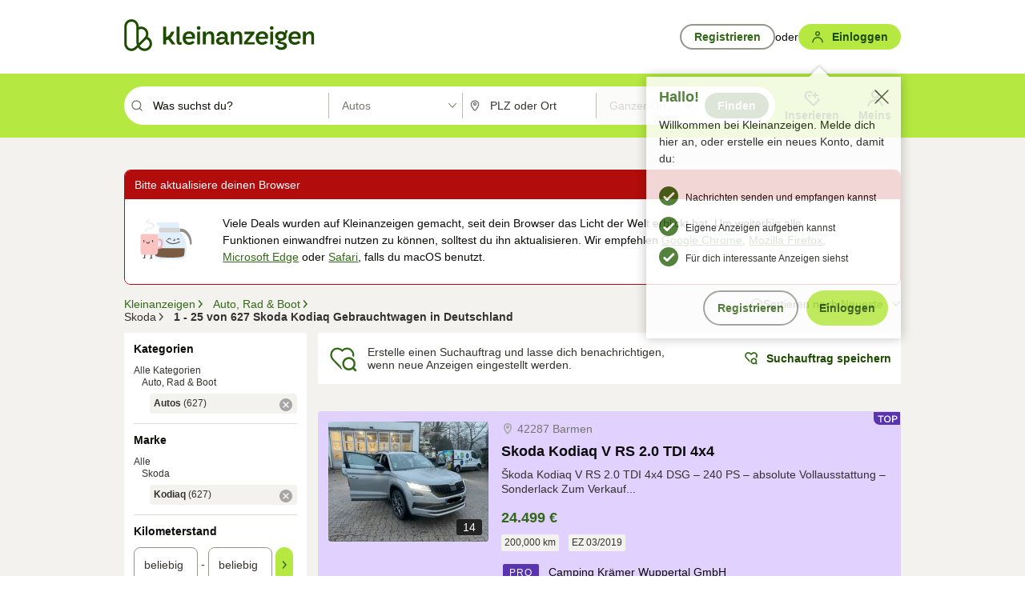

--- FILE ---
content_type: text/html;charset=UTF-8
request_url: https://www.kleinanzeigen.de/s-autos/skoda/c216+autos.marke_s:skoda+autos.model_s:kodiaq?utm_source=ekde
body_size: 40802
content:



































































    
        
    
    


<!DOCTYPE html>
<html lang="de">
<head>
    <meta charset="UTF-8">
    <title>Skoda Kodiaq Gebrauchtwagen kaufen | kleinanzeigen.de</title>
    




<link rel="icon" href="/favicon.ico" sizes="32x32" />
<link rel="icon" href="/favicon.svg" type="image/svg+xml" />
<link rel="apple-touch-icon" href="/apple-touch-icon.png" />
<link rel="manifest" href="/manifest.webmanifest" />





    <meta name="viewport" content="width=device-width"/>

    <script type="text/javascript">window.pageType = 'ResultsBrowse';</script>
    
    
        <script>
          if (typeof window.__REACT_DEVTOOLS_GLOBAL_HOOK__ === 'object') {
            __REACT_DEVTOOLS_GLOBAL_HOOK__.inject = function () {
            };
          }
        </script>
    

    




<script src="https://static.kameleoon.com/kameleoonSDK-4-latest.js"></script>


<script src="https://n1ux7flhug.kameleoon.io/engine.js" async fetchpriority="high"></script>

<script>
    (function () {
        'use strict';

        
        
        
        window.kameleoonQueue = window.kameleoonQueue || [];

        
        function getVisitorCodeFromCookie() {
            const match = document.cookie.match(/kameleoonVisitorCode=([^;]+)/);
            return match ? match[1] : null;
        }

        
        function setVisitorCodeCookie(visitorCode) {
            if (visitorCode) {
                document.cookie = 'kameleoonVisitorCode=' + visitorCode
                    + '; Path=/; SameSite=Lax; Max-Age=31536000';
            }
        }

        
        function initializeSDK4() {
            if (window.KameleoonSDK && window.KameleoonSDK.KameleoonClient) {
                try {
                    const siteCode = 'n1ux7flhug';

                    
                    const existingVisitorCode = getVisitorCodeFromCookie();

                    
                    const clientConfig = {siteCode: siteCode};
                    if (existingVisitorCode) {
                        clientConfig.visitorCode = existingVisitorCode;
                    }

                    window.kameleoonClient = new window.KameleoonSDK.KameleoonClient(clientConfig);

                    
                    const visitorCode = window.kameleoonClient.getVisitorCode(existingVisitorCode);

                    
                    window.__KAMELEOON_VISITOR_CODE__ = visitorCode;

                    
                    if (!existingVisitorCode && visitorCode) {
                        setVisitorCodeCookie(visitorCode);
                    }

                    
                    window.kameleoonClient
                    .initialize()
                    .then(function () {
                        
                        window.kameleoonSDKReady = true;

                        
                        

                        window.kameleoonClient.getVariation(
                            { visitorCode: visitorCode, featureKey: "whishlist-trigger" }
                        );
                        window.kameleoonClient.getVariations(
                            { visitorCode: visitorCode, onlyActive: true }
                        );
                        window.kameleoonClient.flush();

                        
                        handleKameleoonSDKConsent();
                    })
                    .catch(function (error) {
                        
                        const errorEvent = new CustomEvent("kameleoon:error", {
                            detail: {
                                error: error,
                                siteCode: siteCode
                            }
                        });
                        document.dispatchEvent(errorEvent);
                    });
                } catch (ignore) {
                    
                }
            }
        }

        
        initializeSDK4();

        
        if (!window.kameleoonClient && !window.KameleoonSDK) {
            const checkSDK4 = setInterval(function () {
                if (window.KameleoonSDK) {
                    clearInterval(checkSDK4);
                    initializeSDK4();
                }
            }, 100);

            
            setTimeout(function () {
                clearInterval(checkSDK4);
            }, 5000);
        }

        
        function handleKameleoonSDKConsent() {
            if (!window.kameleoonClient) {
                return;
            }

            
            const visitorCode = window.__KAMELEOON_VISITOR_CODE__;
            if (!visitorCode) {
                return;
            }

            
            try {
                window.kameleoonClient.setLegalConsent(visitorCode, false);
            } catch (ignore) {
            }

            
            if (!document._kameleoonSDKConsentListenerAttached) {
                document.addEventListener("consentInterpretationChanged", function (event) {
                    try {
                        if (!window.kameleoonClient) {
                            return;
                        }

                        const interpretationFlags = event.detail?.consentInterpretation;
                        if (!interpretationFlags) {
                            return;
                        }

                        const kameleoonAllowed = interpretationFlags.kameleoonAllowed;

                        
                        const storedVisitorCode = window.__KAMELEOON_VISITOR_CODE__;
                        if (storedVisitorCode) {
                            window.kameleoonClient.setLegalConsent(storedVisitorCode,
                                kameleoonAllowed);
                        }
                    } catch (ignore) {
                    }
                });
                document._kameleoonSDKConsentListenerAttached = true;
            }
        }
        

        
        window.kameleoonIframeURL = "https://www.kleinanzeigen.de/bffstatic/ka-kameleoon/ka-kameleoon-iframe.html";

        const f = document.createElement("a");
        window.kameleoonLightIframe = false;
        f.href = window.kameleoonIframeURL;
        window.kameleoonIframeOrigin = f.origin || (f.protocol + "//" + f.hostname);

        const isDifferentOrigin = location.href.indexOf(window.kameleoonIframeOrigin) !== 0;

        if (isDifferentOrigin) {
            window.kameleoonLightIframe = true;

            const g = function (event) {
                if (
                    window.kameleoonIframeOrigin === event.origin &&
                    event.data &&
                    typeof event.data === "string" &&
                    event.data.indexOf("Kameleoon") === 0
                ) {
                    window.removeEventListener("message", g);
                    window.kameleoonExternalIFrameLoaded = true;

                    if (window.Kameleoon) {
                        eval(event.data);
                        Kameleoon.Analyst.load();
                    } else {
                        window.kameleoonExternalIFrameLoadedData = event.data;
                    }
                }
            };

            if (window.addEventListener) {
                window.addEventListener("message", g, false);
            }

            const h = document.createElement("iframe");
            h.src = window.kameleoonIframeURL;
            h.id = "kameleoonExternalIframe";
            h.style = "float: left !important; opacity: 0.0 !important; width: 0px !important; height: 0px !important;";
            document.head.appendChild(h);

            
            setTimeout(function () {
                if (!window.kameleoonExternalIFrameLoaded) {
                    window.kameleoonExternalIFrameLoaded = true;
                }
            }, 3000);
        } else {
            
            window.kameleoonExternalIFrameLoaded = true;
        }

        
    })();
</script>


    
    <script type="text/javascript"
            src="https://static.kleinanzeigen.de/static/js/belen/tracking/adblock-detection/advertising.o6vsfdxitnq.js"></script>
    <script type="text/javascript"
            src="https://static.kleinanzeigen.de/static/js/belen/tracking/adblock-detection/ads.o6vsfdxitnq.js"></script>
    <script type="text/javascript"
            src="https://static.kleinanzeigen.de/static/js/belen/tracking/adblock-detection/prebid.o6vsfdxitnq.js"></script>
    <script type="text/javascript"
            src="https://static.kleinanzeigen.de/static/js/belen/tracking/adblock-detection/advertising-detection.o6vsfdxitnq.js"></script>

    

    

    
        <meta name="description" content="Kleinanzeigen: Skoda Kodiaq Gebrauchtwagen günstig kaufen oder privat verkaufen - Jetzt finden oder inserieren! - kleinanzeigen.de"/>
    

    

    
    
        <meta name="format-detection" content="telephone=no">
    

    
        <meta property="al:ios:url" content="ebayk://s-autos/skoda/c216+autos.marke_s:skoda+autos.model_s:kodiaq?utm_source=SmartBanner&utm_medium=web&utm_campaign=SmartBanner"/>
        <meta property="al:ios:app_store_id" content="382596778"/>
        <meta property="al:ios:app_name" content="Kleinanzeigen"/>
    

    
        <link rel="canonical" href="https://www.kleinanzeigen.de/s-autos/skoda/c216+autos.marke_s:skoda+autos.model_s:kodiaq"/>
    

    
    
        <link rel="next" href="/s-autos/skoda/seite:2/c216+autos.marke_s:skoda+autos.model_s:kodiaq"/>
    

    
        <link rel="alternate" href="ios-app://382596778/ebayk/s-autos/skoda/c216+autos.marke_s:skoda+autos.model_s:kodiaq"/>
    
    
        <link rel="alternate" href="android-app://com.ebay.kleinanzeigen/ebayk/s-autos/skoda/c216+autos.marke_s:skoda+autos.model_s:kodiaq"/>
    

    
        <meta name="_csrf" content="f9344e33-ef65-4132-8cee-fdab3ecff52b"/>
        <meta name="_csrf_header" content="X-CSRF-TOKEN"/>
    

    
    
        
        
            <meta name="robots" content="index, follow"/>
        
    

    
    
<script>
    (function(w,d,t,r,u)
    {
        var f,n,i;
        w[u]=w[u]||[],f=function()
        {
            var o={ti:"97000112"};
            o.q=w[u],w[u]=new UET(o),w[u].push("pageLoad")
        },
            n=d.createElement(t),n.setAttribute("data-src",r),n.setAttribute("data-consent-interpretation-flag","microsoftAdvertisingAllowed"),n.async=1,n.onload=n.onreadystatechange=function()
        {
            var s=this.readyState;
            s&&s!=="loaded"&&s!=="complete"||(f(),n.onload=n.onreadystatechange=null)
        },
            i=d.getElementsByTagName(t)[0],i.parentNode.insertBefore(n,i)
    })
    (window,document,"script","//bat.bing.com/bat.js","uetq");
</script>


    
    <link rel="search" type="application/opensearchdescription+xml" title="Kleinanzeigen"
          href="https://static.kleinanzeigen.de/static/xml/opensearch.xml"/>

    
    <meta name="p:domain_verify" content="8866d17f454742906fd2881a9bc207a0"/>

    
    <meta property="fb:app_id" content="129026183788759"/>
    <meta property="fb:page_id" content="118074381563675"/>
    <meta property="og:site_name" content="Kleinanzeigen"/>
    <meta property="og:country-name" content="Germany"/>

    
        
        
            
                
                
                    <meta property="og:image"
                          content="https://static.kleinanzeigen.de/static/img/common/logo/logo-kleinanzeigen-og-vertical.png"/>
                
            
        
    

    
        
        
            <meta property="og:type" content="website"/>
        
    

    
        
        
            <meta property="og:description" content="Kleinanzeigen: Skoda Kodiaq Gebrauchtwagen günstig kaufen oder privat verkaufen - Jetzt finden oder inserieren! - kleinanzeigen.de"/>
        
    

    
        
            <meta property="og:title" content="Gebrauchtwagen kaufen | kleinanzeigen.de"/>
        
        
    

    
        <meta property="og:url" content="https://www.kleinanzeigen.de/s-autos/c216"/>
    
    
    
    
    

    
    <meta name="msvalidate.01" content="FB821594C9F8B6D5BA9D0847E8838D8A"/>

    
    <meta name="google-site-verification" content="mKHxIfCqo8NfW85vQla0XDNT2FPIEt85-o_DsUrrMpA"/>
    <meta name="google-adsense-account" content="sites-4137444386846037">

    
    <meta name="facebook-domain-verification" content="9bi0liwrnhj2yqnr230z9any02w2fk"/>

    <link rel="stylesheet" type="text/css" href="https://static.kleinanzeigen.de/static/css/all.5bg0ql5m0y83.css"/>

    <link rel="stylesheet" type="text/css" href="https://www.kleinanzeigen.de/liberty/liberty-js-cp/liberty.css"/>

    
    <script type="text/javascript"
            src="https://static.kleinanzeigen.de/static/js/belen/tracking/GoogleAnalyticsQueueInitializer.1jos5abfv3uzf.js">
      alert('!')
    </script>

    
    <script type="text/javascript" data-src="https://www.google-analytics.com/analytics.js"
            data-consent-interpretation-flag="googleAnalyticsAllowed" async="async"></script>

    
    <script type="module" src="https://www.kleinanzeigen.de/gdpr/gdpr-consent-management-platform/es/tcfApiStub.min.js"></script>

    
<script>
    window.dataLayer = window.dataLayer || [];
</script>
<script>(function(w,d,s,l,i){w[l]=w[l]||[];w[l].push({'gtm.start': new Date().getTime(),event:'gtm.js'});var f=d.getElementsByTagName(s)[0], j=d.createElement(s),dl=l!='dataLayer'?'&l='+l:'';j.async=true;j.src= 'https://server.sgtm-legacy.kleinanzeigen.de/gtm.js?id='+i+dl;f.parentNode.insertBefore(j,f); })(window,document,'script','dataLayer','GTM-WHRTL83');</script>


    
    <script>
        (rtbhEvents = window.rtbhEvents || []).push(
            {
                eventType: 'custom',
                name: 'commercial',
                value: 'false' // true if user is commercial user
            }, {
                eventType: 'uid',
                id: 'unknown' }); // anonymized user id or unknown
    </script>
    

    
    <script type="text/plain" data-consent-interpretation-flag="facebookAllowed">
        !function(f,b,e,v,n,t,s)
        {if(f.fbq)return;n=f.fbq=function(){n.callMethod?
            n.callMethod.apply(n,arguments):n.queue.push(arguments)};
            if(!f._fbq)f._fbq=n;n.push=n;n.loaded=!0;n.version='2.0';
            n.queue=[];t=b.createElement(e);t.async=!0;
            t.src=v;s=b.getElementsByTagName(e)[0];
            s.parentNode.insertBefore(t,s)}(window,document,'script',
            'https://connect.facebook.net/en_US/fbevents.js');
        fbq('init', '1418401095075716');
        fbq('track', 'PageView');
    </script>
    

    <script type="application/ld+json">
        {
            "@context": "https://schema.org",
            "@type": "WebSite",
            "name": "Kleinanzeigen",
            "url": "https://www.kleinanzeigen.de"
        }
    </script>

    
    <script type="text/plain" data-consent-interpretation-flag="googleAnalyticsAllowed">
        (function(h,o,t,j,a,r){
            h.hj=h.hj||function(){(h.hj.q=h.hj.q||[]).push(arguments)};
            h._hjSettings={hjid:3779685,hjsv:6};
            a=o.getElementsByTagName('head')[0];
            r=o.createElement('script');r.async=1;
            r.src=t+h._hjSettings.hjid+j+h._hjSettings.hjsv;
            a.appendChild(r);
        })(window,document,'https://static.hotjar.com/c/hotjar-','.js?sv=');
    </script>

    













<script type="text/javascript">
    window.BelenConf = {
        jsBaseUrl: 'https://static.kleinanzeigen.de/static/js',
        isBrowse: 'true',
        isProd: true,
        initTime: new Date().getTime(),
        universalAnalyticsOpts: {
          account: "UA-24356365-9",
          domain: "kleinanzeigen.de",
          userId: "",
          dimensions: {"page_type":"ResultsBrowse","l1_category_id":"210","l2_category_id":"216","l3_category_id":"skoda","l1_location_id":"","l2_location_id":"","l3_location_id":"","l4_location_id":"","selected_category_id":"216","selected_category_name":"Autos","selected_location_id":"","selected_location_name":"","dimension15":"de_DE","dimension25":"0006_C|0064_B|0071_A|0058_B|0072_A","dimension28":"Lib_B;","search_keyword":"","onsite_search_results_page_number":"1","onsite_search_page_size":"25","onsite_search_total_results":"627","onsite_search_distance":"0.0","onsite_search_results_sort_type":"AGE_LOW_HIGH","click_source_domain":"ekde","click_campaign_parameters":"utm_source=ekde","l1_category_name":"Auto_Rad_Boot","l2_category_name":"Autos","l3_category_name":"skoda","l1_location_name":"","l2_location_name":"","l3_location_name":"","l4_location_name":"","attribute_count":"2","search_type":"Standard","search_attributes":"marke_s:skoda|model_s:kodiaq","adv_tg":"Lib_B","s_dc":"null","adv_experiment_tags":"desktop_10_default|desktop_6_a"},
          extraDimensions: {dimension73: window.noBlocker === true ? '0' : '1'},
          sendPageView: true,
        },
      tnsPhoneVerificationBundleUrl: 'https://www.kleinanzeigen.de/bffstatic/tns-phone-verification-web/tns-phone-verification-web-bundle.js',
      labs: {"activeExperiments":{"liberty-experiment-style":"A","SPEX-1529_adnami-script":"B","DESKTOP-promo-switch":"A","BLN-28130_re_top_ad":"A","ka-follower-network":"B","EBAYKAD-3536_floor_ai":"C","28379_virtual_staging_web":"A","KLUE-901-SRP-Extraction":"A","PRPL-252_ces_postad":"B","PRO-use-new-perf-data-src":"B","BIPHONE-9700_buy_now":"B","KLUE-1027-Autocomplete":"B","SPEX-1697_catto-t-group":"C","ORNG-381-pro-seller-badge":"B","FLPRO-898_kundenansprache":"B"}}
    };

</script>


    
        







<script type="text/javascript">
window.LibertyConf = {
    isLibertyModelAvailable: true,
    
        reportingEnabled: true,
        experimentalEnabled: false,
        marketCode: 'ebayk',
        activeLabsExperiments: {"liberty-experiment-style":"A","SPEX-1529_adnami-script":"B","DESKTOP-promo-switch":"A","BLN-28130_re_top_ad":"A","ka-follower-network":"B","EBAYKAD-3536_floor_ai":"C","28379_virtual_staging_web":"A","KLUE-901-SRP-Extraction":"A","PRPL-252_ces_postad":"B","PRO-use-new-perf-data-src":"B","BIPHONE-9700_buy_now":"B","KLUE-1027-Autocomplete":"B","SPEX-1697_catto-t-group":"C","ORNG-381-pro-seller-badge":"B","FLPRO-898_kundenansprache":"B"},
        hashedUserEmailByAlgorithm: {
          md5: "",
          sha256: "",
        },
        
            
                srpPageNumber: 1,
            
            
        
        hashedUserId: null,
        kaCategoryIdL1: 210,
        kaCategoryIdL2: 216,
        luckyNumber: 777264206,
    
};

</script>


        
<script
    type="text/plain"
    data-consent-interpretation-flag="liveRampAllowed"
>
    //'envelopeMoudleReady'event-Handler ensures the library is ready to receive the config
    window.addEventListener("envelopeModuleReady", function () {
      if (
        !window.LibertyConf?.hashedUserEmailByAlgorithm?.md5 ||
        !window.LibertyConf?.hashedUserEmailByAlgorithm.sha256
      ) {
        return;
      }

      atsenvelopemodule.setAdditionalData({
        type: "emailHashes",
        id: [
          window.LibertyConf.hashedUserEmailByAlgorithm.md5,
          window.LibertyConf.hashedUserEmailByAlgorithm.sha256,
        ],
      });
    });
</script>
<script
    type="text/javascript"
    data-src="https://ats-wrapper.privacymanager.io/ats-modules/edd2ad8f-34e0-4ee5-bff7-d8043242650a/ats.js"
    data-consent-interpretation-flag="liveRampAllowed"
    async="async"
></script>

        <!-- required by liberty -->
<script>
    window.pbjs = window.pbjs || {};
    window.pbjs.que = window.pbjs.que || [];
</script>
<script type="text/javascript" src="https://www.kleinanzeigen.de/liberty/liberty-js-cp/prebid/prebid.js" async></script>

        


<script>
    window.googletag = window.googletag || {};
    window.googletag.cmd = window.googletag.cmd || [];
</script>
<script type="text/javascript" data-src="https://securepubads.g.doubleclick.net/tag/js/gpt.js" data-consent-interpretation-flag="googleAdvertisingFeaturesAllowed" async></script>

        
<script>
    function queue() {
        window._googCsa.q = window._googCsa.q || [];
        window._googCsa.q.push(arguments);
    }
    window._googCsa = window._googCsa || queue;
    window._googCsa.t = 1 * new Date();
</script>
<script type="text/javascript" data-src="https://www.google.com/adsense/search/ads.js" data-consent-interpretation-flag="googleAdvertisingFeaturesAllowed" async></script>



        
<script>
    window.Criteo = window.Criteo || {};
    window.Criteo.events = window.Criteo.events || [];
    // criteo script is loaded after tcfApiBanner is loaded
</script>
<script type="text/javascript" data-src="https://static.criteo.net/js/ld/publishertag.js" data-consent-interpretation-flag="criteoAllowed" async></script>



        <script type="text/javascript" async data-src="https://cdn.confiant-integrations.net/UnRkNzNyelV4bG5Pb3NNQnBnS25uTlJJelZnPQ/gpt_and_prebid/config.js" data-consent-interpretation-flag="confiantAllowed"></script>


        

<script type="text/javascript" data-src="https://c.amazon-adsystem.com/aax2/apstag.js" data-consent-interpretation-flag="amazonAdvertisingAllowed" async></script>

        <script type="text/javascript" src="https://www.kleinanzeigen.de/liberty/liberty-js-cp/liberty.min.js" async></script>

    

    
        

            <script type="text/javascript" src="https://static.kleinanzeigen.de/static/js/top.a2x69lwgu1c0.js"></script>

            <script type="text/javascript">
              window.belenScripts = [];
              
              
              
              window.belenScripts.push("https://static.kleinanzeigen.de/static/js/base.iknchxfyvbxg.js");
              
              
              
              window.belenScripts.push("https://static.kleinanzeigen.de/static/js/search-all.18rw4wq2k3t6h.js");
              
            </script>
        
        
    
    


    <script type="text/javascript">
      var externalScripts = [];

      function handleDomReady() {
        $(document).ready(function () {

          var enabledAdblocker = window.noBlocker !== true;
          if (enabledAdblocker) {
            // We disable all sticky ad slots due to the AAX Acceptable Ads policy for activated adblockers.
            Belen.Advertiser.Sticky.removeStickiness();
          }

          
          // NOTE: LibertyWrapper.init needs to be executed before jsFunctionInitController so that the
          // global defined LibertyWrapper.libertyInstance is present.

          LibertyWrapper.init({"uuid":"b621b04b-21b8-4f26-b709-c20a4f7f918b","dynamicConditionExpression":"%gdpr_google_advertising_features_allowed% != true || %gdpr_the_adex_allowed% != true || %gdpr_criteo_allowed% != true || %gdpr_facebook_allowed% != true || %gdpr_amazon_advertising_allowed% != true || %gdpr_microsoft_advertising_allowed% != true","platform":"DESKTOP","pageType":"SRPB","pageLevelSettings":[{"type":"adsense_web","settings":{"hl":"de","gl":"de","linkTarget":"_blank","query":"%QUERY%","siteLinks":true,"channel":"%AFS_CHANNEL%","pubId":"ebay-kleinanzeigen-de-browse","numRepeated":0,"clickableBackgrounds":true,"adsafe":"high","sellerRatings":true}},{"type":"display_web","settings":{"pageUrl":"%CURRENT_URL%","dfpTargets":"%DFP_TARGETS%","userIdHash":"%USER_ID_HASH%","refreshInterval":20000}},{"type":"display_web_aax","settings":{}}],"slots":[{"advertisers":[{"type":"adsense_web","adSettingId":"d721a469-ab11-4cf2-a41b-84879c4b2751","adSettingName":"afs-native_desktop_srpb_inline_GDPR_NoConsent","settings":{"number":1,"styleId":"1634102799","width":"726px"}},{"type":"display_web","adSettingId":"61202a59-78bb-487d-a9e5-1ab0889dc0e3","adSettingName":"display_desktop_feed_w/oBidders","settings":{"code":"/7233/eBay_Kleinanzeigen_X/feed","refreshIntervalEnabled":true,"sizes":["fluid",[1,1],[728,130],[728,250],[300,250],[728,90]]}}],"adblockAdvertisers":[{"type":"display_web_aax","adSettingId":"0818a534-1ab2-4e67-bee4-e1d3701351ad","adSettingName":"Blockthrough_display_desktop_feed_adblock","settings":{"sizes":["fluid",[1,1],[728,130],[728,250],[300,250],[728,90]],"dfpTargets":"%DFP_TARGETS%","code":"/7233/eBay_Kleinanzeigen_X/feed"}}],"positionId":"3","positionName":"srpb-result-list-3","containerId":"liberty-3-srpb-result-list-3","trackingCode":"10503"},{"advertisers":[{"type":"display_web","adSettingId":"f30b7b00-6f89-11ea-aafc-4512405f973a","adSettingName":"dmh_desktop","settings":{"code":"/7233/ebayk_dmh_desktop","sizes":["fluid",[728,130]],"subtype":"treebay"}}],"adblockAdvertisers":[{"type":"display_web_aax","adSettingId":"0818a534-1ab2-4e67-bee4-e1d3701351ad","adSettingName":"Blockthrough_display_desktop_feed_adblock","settings":{"sizes":["fluid",[1,1],[728,130],[728,250],[300,250],[728,90]],"dfpTargets":"%DFP_TARGETS%","code":"/7233/eBay_Kleinanzeigen_X/feed"}}],"positionId":"5","positionName":"srpb-result-list-5","containerId":"liberty-5-srpb-result-list-5","trackingCode":"10505"},{"advertisers":[{"type":"adsense_web","adSettingId":"d721a469-ab11-4cf2-a41b-84879c4b2751","adSettingName":"afs-native_desktop_srpb_inline_GDPR_NoConsent","settings":{"number":1,"styleId":"1634102799","width":"726px"}},{"type":"display_web","adSettingId":"61202a59-78bb-487d-a9e5-1ab0889dc0e3","adSettingName":"display_desktop_feed_w/oBidders","settings":{"code":"/7233/eBay_Kleinanzeigen_X/feed","refreshIntervalEnabled":true,"sizes":["fluid",[1,1],[728,130],[728,250],[300,250],[728,90]]}}],"adblockAdvertisers":[{"type":"display_web_aax","adSettingId":"0818a534-1ab2-4e67-bee4-e1d3701351ad","adSettingName":"Blockthrough_display_desktop_feed_adblock","settings":{"sizes":["fluid",[1,1],[728,130],[728,250],[300,250],[728,90]],"dfpTargets":"%DFP_TARGETS%","code":"/7233/eBay_Kleinanzeigen_X/feed"}}],"positionId":"8","positionName":"srpb-result-list-8","containerId":"liberty-8-srpb-result-list-8","trackingCode":"10508"},{"advertisers":[{"type":"adsense_web","adSettingId":"d721a469-ab11-4cf2-a41b-84879c4b2751","adSettingName":"afs-native_desktop_srpb_inline_GDPR_NoConsent","settings":{"number":1,"styleId":"1634102799","width":"726px"}},{"type":"display_web","adSettingId":"61202a59-78bb-487d-a9e5-1ab0889dc0e3","adSettingName":"display_desktop_feed_w/oBidders","settings":{"code":"/7233/eBay_Kleinanzeigen_X/feed","refreshIntervalEnabled":true,"sizes":["fluid",[1,1],[728,130],[728,250],[300,250],[728,90]]}}],"adblockAdvertisers":[{"type":"display_web_aax","adSettingId":"0818a534-1ab2-4e67-bee4-e1d3701351ad","adSettingName":"Blockthrough_display_desktop_feed_adblock","settings":{"sizes":["fluid",[1,1],[728,130],[728,250],[300,250],[728,90]],"dfpTargets":"%DFP_TARGETS%","code":"/7233/eBay_Kleinanzeigen_X/feed"}}],"positionId":"10","positionName":"srpb-result-list-10","containerId":"liberty-10-srpb-result-list-10","trackingCode":"10510"},{"advertisers":[{"type":"adsense_web","adSettingId":"d721a469-ab11-4cf2-a41b-84879c4b2751","adSettingName":"afs-native_desktop_srpb_inline_GDPR_NoConsent","settings":{"number":1,"styleId":"1634102799","width":"726px"}},{"type":"display_web","adSettingId":"61202a59-78bb-487d-a9e5-1ab0889dc0e3","adSettingName":"display_desktop_feed_w/oBidders","settings":{"code":"/7233/eBay_Kleinanzeigen_X/feed","refreshIntervalEnabled":true,"sizes":["fluid",[1,1],[728,130],[728,250],[300,250],[728,90]]}}],"adblockAdvertisers":[{"type":"display_web_aax","adSettingId":"0818a534-1ab2-4e67-bee4-e1d3701351ad","adSettingName":"Blockthrough_display_desktop_feed_adblock","settings":{"sizes":["fluid",[1,1],[728,130],[728,250],[300,250],[728,90]],"dfpTargets":"%DFP_TARGETS%","code":"/7233/eBay_Kleinanzeigen_X/feed"}}],"positionId":"13","positionName":"srpb-result-list-13","containerId":"liberty-13-srpb-result-list-13","trackingCode":"10513"},{"advertisers":[{"type":"adsense_web","adSettingId":"d721a469-ab11-4cf2-a41b-84879c4b2751","adSettingName":"afs-native_desktop_srpb_inline_GDPR_NoConsent","settings":{"number":1,"styleId":"1634102799","width":"726px"}},{"type":"display_web","adSettingId":"61202a59-78bb-487d-a9e5-1ab0889dc0e3","adSettingName":"display_desktop_feed_w/oBidders","settings":{"code":"/7233/eBay_Kleinanzeigen_X/feed","refreshIntervalEnabled":true,"sizes":["fluid",[1,1],[728,130],[728,250],[300,250],[728,90]]}}],"adblockAdvertisers":[{"type":"display_web_aax","adSettingId":"0818a534-1ab2-4e67-bee4-e1d3701351ad","adSettingName":"Blockthrough_display_desktop_feed_adblock","settings":{"sizes":["fluid",[1,1],[728,130],[728,250],[300,250],[728,90]],"dfpTargets":"%DFP_TARGETS%","code":"/7233/eBay_Kleinanzeigen_X/feed"}}],"positionId":"18","positionName":"srpb-result-list-18","containerId":"liberty-18-srpb-result-list-18","trackingCode":"10518"},{"advertisers":[{"type":"adsense_web","adSettingId":"d721a469-ab11-4cf2-a41b-84879c4b2751","adSettingName":"afs-native_desktop_srpb_inline_GDPR_NoConsent","settings":{"number":1,"styleId":"1634102799","width":"726px"}},{"type":"display_web","adSettingId":"61202a59-78bb-487d-a9e5-1ab0889dc0e3","adSettingName":"display_desktop_feed_w/oBidders","settings":{"code":"/7233/eBay_Kleinanzeigen_X/feed","refreshIntervalEnabled":true,"sizes":["fluid",[1,1],[728,130],[728,250],[300,250],[728,90]]}}],"adblockAdvertisers":[{"type":"display_web_aax","adSettingId":"0818a534-1ab2-4e67-bee4-e1d3701351ad","adSettingName":"Blockthrough_display_desktop_feed_adblock","settings":{"sizes":["fluid",[1,1],[728,130],[728,250],[300,250],[728,90]],"dfpTargets":"%DFP_TARGETS%","code":"/7233/eBay_Kleinanzeigen_X/feed"}}],"positionId":"23","positionName":"srpb-result-list-23","containerId":"liberty-23-srpb-result-list-23","trackingCode":"10523"},{"advertisers":[{"type":"adsense_web","adSettingId":"a46f4b79-ba9a-46c0-8b85-32a2810aa1f5","adSettingName":"afs-native_desktop_srpb_top_GDPR_NoConsent","settings":{"detailedAttribution":true,"longerHeadlines":true,"minTop":2,"styleId":"1634102799","width":"726px"}},{"type":"display_web","adSettingId":"61202a59-78bb-487d-a9e5-1ab0889dc0e3","adSettingName":"display_desktop_feed_w/oBidders","settings":{"code":"/7233/eBay_Kleinanzeigen_X/feed","refreshIntervalEnabled":true,"sizes":["fluid",[1,1],[728,130],[728,250],[300,250],[728,90]]}}],"adblockAdvertisers":[{"type":"display_web_aax","adSettingId":"0818a534-1ab2-4e67-bee4-e1d3701351ad","adSettingName":"Blockthrough_display_desktop_feed_adblock","settings":{"sizes":["fluid",[1,1],[728,130],[728,250],[300,250],[728,90]],"dfpTargets":"%DFP_TARGETS%","code":"/7233/eBay_Kleinanzeigen_X/feed"}}],"positionId":"51","positionName":"srpb-top-banner","containerId":"liberty-51-srpb-top-banner","trackingCode":"10551"},{"advertisers":[{"type":"display_web","adSettingId":"88b6a548-9c78-4215-bff0-2646bfc3333f","adSettingName":"display_desktop_btf_left_skyscraper_w/oBidders","settings":{"code":"/7233/eBay_Kleinanzeigen_X/BTF/left","refreshIntervalEnabled":true,"sizes":[[200,600],[160,600]]}}],"adblockAdvertisers":[{"type":"display_web_aax","adSettingId":"c54f33fa-db6b-4839-9df0-f7c734e9f59b","adSettingName":"Blockthrough_display_desktop_btf_sky-left_sky-without-mrec_adblock","settings":{"dfpTargets":"%DFP_TARGETS%","code":"/7233/eBay_Kleinanzeigen_X/BTF/left","sizes":[[120,600],[200,600],[160,600]]}}],"positionId":"52","positionName":"srpb-sky-btf-left","containerId":"liberty-52-srpb-sky-btf-left","trackingCode":"10552"},{"advertisers":[{"type":"display_web","adSettingId":"891dacc3-54ab-4ab0-8102-08230bc3aeb5","adSettingName":"display_desktop_atf_right_skyscraper_w/oBidders","settings":{"code":"/7233/eBay_Kleinanzeigen_X/ATF/right","refreshIntervalEnabled":true,"sizes":[[300,600],[160,600],[120,600]]}}],"adblockAdvertisers":[{"type":"display_web_aax","adSettingId":"d538b66b-6fab-461a-9d0a-c1bcc987f32e","adSettingName":"Blockthrough_display_desktop_atf_sky-right_sky-or-mrec_adblock","settings":{"dfpTargets":"%DFP_TARGETS%","code":"/7233/eBay_Kleinanzeigen_X/ATF/right","sizes":["fluid",[300,250],[120,600],[160,600],[200,600],[300,600]]}}],"positionId":"53","positionName":"srpb-sky-atf-right","containerId":"liberty-53-srpb-sky-atf-right","trackingCode":"10553"},{"advertisers":[{"type":"adsense_web","adSettingId":"c4ee9d9a-33fe-41da-b57e-def316e7993a","adSettingName":"afs-native_desktop_srpb_billboard_GDPR_NoConsent","settings":{"number":3,"styleId":"1634102799","width":"920px"}},{"type":"display_web","adSettingId":"47821362-f913-4d88-a567-7f05cb6ea36e","adSettingName":"display_desktop_btf_billboard_w/oBidders","settings":{"code":"/7233/eBay_Kleinanzeigen_X/BTF/bottom","refreshIntervalEnabled":true,"sizes":[[970,250],[800,250],[970,90],[728,90]]}}],"adblockAdvertisers":[{"type":"display_web_aax","adSettingId":"ba667de5-b160-4f0f-99e8-3b83a452dfa7","adSettingName":"Blockthrough_display_desktop_btf_bottom_adblock","settings":{"code":"/7233/eBay_Kleinanzeigen_X/BTF/bottom","sizes":[[970,250],[800,250],[970,90],[728,90]],"dfpTargets":"%DFP_TARGETS%"}}],"positionId":"55","positionName":"srpb-btf-billboard","containerId":"liberty-55-srpb-btf-billboard","trackingCode":"10555"},{"advertisers":[{"type":"display_web","adSettingId":"871e1873-5cbc-4f42-9111-8ebd39fe2a3d","adSettingName":"display_desktop_atf_left_skyscraper_w/oBidders","settings":{"code":"/7233/eBay_Kleinanzeigen_X/ATF/left","refreshIntervalEnabled":true,"sizes":[[300,600],[160,600],[120,600]]}}],"adblockAdvertisers":[{"type":"display_web_aax","adSettingId":"52218f50-b355-449e-bafb-a823df21c47d","adSettingName":"Blockthrough_display_desktop_atf_sky-left_sky-or-mrec_adblock","settings":{"code":"/7233/eBay_Kleinanzeigen_X/ATF/left","dfpTargets":"%DFP_TARGETS%","sizes":["fluid",[300,250],[120,600],[160,600],[220,600],[300,600]]}}],"positionId":"56","positionName":"srpb-sky-atf-left","containerId":"liberty-56-srpb-sky-atf-left","trackingCode":"10556"},{"advertisers":[{"type":"display_web","adSettingId":"d4bfd928-4e80-4e12-9223-9a6253e2ff3a","adSettingName":"display_desktop_btf_left_below_w/oBidders","settings":{"code":"/7233/eBay_Kleinanzeigen_X/BTF/left","refreshIntervalEnabled":true,"sizes":[[300,600],[160,600],[120,600]]}}],"adblockAdvertisers":[{"type":"display_web_aax","adSettingId":"2bc0081e-b3ac-4911-a4b9-16bce30babb7","adSettingName":"Blockthrough_display_desktop_btf_sky-left_sky-or-mrec_adblock","settings":{"code":"/7233/eBay_Kleinanzeigen_X/BTF/left","dfpTargets":"%DFP_TARGETS%","sizes":["fluid",[300,250],[120,600],[160,600],[200,600],[300,600]]}}],"positionId":"57","positionName":"srpb-sky-btf-left-below","containerId":"liberty-57-srpb-sky-btf-left-below","trackingCode":"10557"},{"advertisers":[{"type":"display_web","adSettingId":"b6c02fb1-e387-4172-97e3-4a6d48e256ec","adSettingName":"display_desktop_btf_right_below_w/oBidders","settings":{"code":"/7233/eBay_Kleinanzeigen_X/BTF/right","refreshIntervalEnabled":true,"sizes":[[300,600],[160,600],[120,600]]}}],"adblockAdvertisers":[{"type":"display_web_aax","adSettingId":"f99e4b02-9e68-49da-8536-c8395c38962d","adSettingName":"Blockthrough_display_desktop_btf_sky-right_sky-or-mrec_adblock","settings":{"code":"/7233/eBay_Kleinanzeigen_X/BTF/right","sizes":[[300,600],[160,600],[120,600]],"dfpTargets":"%DFP_TARGETS%"}}],"positionId":"58","positionName":"srpb-sky-btf-right-below","containerId":"liberty-58-srpb-sky-btf-right-below","trackingCode":"10558"},{"advertisers":[{"type":"adsense_web","adSettingId":"c48d9250-23b2-433d-b0e0-84ffd2bb90a4","adSettingName":"afs-native_desktop_srpb_middle_GDPR_NoConsent","settings":{"number":2,"styleId":"1634102799","width":"726px"}},{"type":"display_web","adSettingId":"61202a59-78bb-487d-a9e5-1ab0889dc0e3","adSettingName":"display_desktop_feed_w/oBidders","settings":{"code":"/7233/eBay_Kleinanzeigen_X/feed","refreshIntervalEnabled":true,"sizes":["fluid",[1,1],[728,130],[728,250],[300,250],[728,90]]}}],"adblockAdvertisers":[{"type":"display_web_aax","adSettingId":"0818a534-1ab2-4e67-bee4-e1d3701351ad","adSettingName":"Blockthrough_display_desktop_feed_adblock","settings":{"sizes":["fluid",[1,1],[728,130],[728,250],[300,250],[728,90]],"dfpTargets":"%DFP_TARGETS%","code":"/7233/eBay_Kleinanzeigen_X/feed"}}],"positionId":"91","positionName":"srpb-middle","containerId":"liberty-91-srpb-middle","trackingCode":"10591"}],"queries":["bmw","mercedes","golf","audi"],"trackingDimensions":{},"decisionEngineContext":{},"attributionCode":"desktop_b_srpb_210","attributionCodeSource":"desktop_b_srpb_210","groupName":"b","groupNameSource":"b","iab2CategoryIds":["1","16"],"experiments":[{"name":"liberty-prebid-update","variant":"DEFAULT","revenueId":"10","trackingTag":"desktop_10_default"},{"name":"experiment_distribution","variant":"A","revenueId":"6","trackingTag":"desktop_6_a"}],"gdprConsentInterpretationFlags":{"gdpr_google_advertising_features_allowed":false,"gdpr_the_adex_allowed":false,"gdpr_criteo_allowed":false,"gdpr_facebook_allowed":false,"gdpr_amazon_advertising_allowed":false,"gdpr_the_trade_desk_euid_allowed":false,"gdpr_microsoft_advertising_allowed":false,"gdpr_advertising_full_consent":false}}, {"%ENCODED_BIDDER_CUSTOM_PARAMS%":{"pt":"ResultsBrowse","ct":"216","page":"Browse","cat":"210","tcat":"216","city":"","plz":"","kw":"","lsc":[],"lsk":[],"region":"None","hn":"kleinanzeigen.de","hu":"","li":"0","user_logged_in":"false","polaris":"off","g_lsk":[],"ptg":"liberty-experiment-style-a%2CSPEX-1529_adnami-script-b%2CDESKTOP-promo-switch-a%2CBLN-28130_re_top_ad-a%2Cka-follower-network-b%2CEBAYKAD-3536_floor_ai-c%2C28379_virtual_staging_web-a%2CKLUE-901-SRP-Extraction-a%2CPRPL-252_ces_postad-b%2CPRO-use-new-perf-data-src-b%2CBIPHONE-9700_buy_now-b%2CKLUE-1027-Autocomplete-b%2CSPEX-1697_catto-t-group-c%2CORNG-381-pro-seller-badge-b%2CFLPRO-898_kundenansprache-b","labstest":"desktop_1_c%2Cdesktop_3_unrecognized","Marke":"skoda","Modell":"kodiaq","Verkaeufer":"","Angebotstyp":"","g_pn":"1","g_cm":"skoda","g_cmo":"kodiaq","yo_web":"desktop_b_srpb_210%2Cdesktop_b","yo_web_source":"desktop_b_srpb_210%2Cdesktop_b"},"%USER_ID_HASH%":"","%DFP_TARGETS%":{"pt":"ResultsBrowse","ct":"216","page":"Browse","cat":"210","tcat":"216","city":"","plz":"","kw":"","lsc":[],"lsk":[],"region":"None","hn":"kleinanzeigen.de","hu":"","li":"0","user_logged_in":"false","polaris":"off","g_lsk":[],"ptg":"liberty-experiment-style-a,SPEX-1529_adnami-script-b,DESKTOP-promo-switch-a,BLN-28130_re_top_ad-a,ka-follower-network-b,EBAYKAD-3536_floor_ai-c,28379_virtual_staging_web-a,KLUE-901-SRP-Extraction-a,PRPL-252_ces_postad-b,PRO-use-new-perf-data-src-b,BIPHONE-9700_buy_now-b,KLUE-1027-Autocomplete-b,SPEX-1697_catto-t-group-c,ORNG-381-pro-seller-badge-b,FLPRO-898_kundenansprache-b","labstest":"desktop_1_c,desktop_3_unrecognized","Marke":"skoda","Modell":"kodiaq","Verkaeufer":"","Angebotstyp":"","g_pn":"1","g_cm":"skoda","g_cmo":"kodiaq","yo_web":"desktop_b_srpb_210,desktop_b","yo_web_source":"desktop_b_srpb_210,desktop_b"},"%LUCKY_NUMBER%":777264206,"%AFS_CHANNEL%":"desktop_b_srpb_210+desktop_1_c+desktop_3_unrecognized","%BIDDER_CUSTOM_PARAMS%":{"pt":"ResultsBrowse","ct":"216","page":"Browse","cat":"210","tcat":"216","city":"","plz":"","kw":"","lsc":[],"lsk":[],"region":"None","hn":"kleinanzeigen.de","hu":"","li":"0","user_logged_in":"false","polaris":"off","g_lsk":[],"ptg":"liberty-experiment-style-a,SPEX-1529_adnami-script-b,DESKTOP-promo-switch-a,BLN-28130_re_top_ad-a,ka-follower-network-b,EBAYKAD-3536_floor_ai-c,28379_virtual_staging_web-a,KLUE-901-SRP-Extraction-a,PRPL-252_ces_postad-b,PRO-use-new-perf-data-src-b,BIPHONE-9700_buy_now-b,KLUE-1027-Autocomplete-b,SPEX-1697_catto-t-group-c,ORNG-381-pro-seller-badge-b,FLPRO-898_kundenansprache-b","labstest":"desktop_1_c,desktop_3_unrecognized","Marke":"skoda","Modell":"kodiaq","Verkaeufer":"","Angebotstyp":"","g_pn":"1","g_cm":"skoda","g_cmo":"kodiaq","yo_web":"desktop_b_srpb_210,desktop_b","yo_web_source":"desktop_b_srpb_210,desktop_b"},"%QUERY%":"skoda,kodiaq"});
          

          // Tracking
          
          Belen.Tracking.initTrackingData({l1CategoryId:"210",l2CategoryId:"216"});

          

          
          
          
          Belen.TrackingDispatcher.cleanLastEvent();
          
          

          Belen.TrackingDispatcher.init();
          

          // init common view
          Belen.Common.CommonView.init();

          // init page view
          
          try {
            window.eventCategory = "ResultsBrowse";
    window.BelenConf.isBrowse = true
    Belen.Search.ResultListView.init({
    

    categoryName: 'Autos',
    userId: '',
    criteoItems: [3251625895,3287791004,3265357839],
    rtbHouseItems: [3251625895,3287791004,3265357839,3290696102,3290694954],
    browseCategoryAjaxUrl:'/s-kategorien.json',
    dominantCategoryId:'',
    savedSearchDeleteUrl: '/m-suche-loeschen.json',
    savedSearchCreateUrl: '/m-suche-abonnieren.json',
    savedSearchLoginUrl: 'https://www.kleinanzeigen.de/m-einloggen.html?targetUrl=%2Fm-suche-abonnieren-neu.html%3Fcsrf%3Df9344e33-ef65-4132-8cee-fdab3ecff52b',
    isUserLoggedIn: false,
    isBrowse: true,
    isZSRP: false,
    categoryId: "216",
    parentCategoryId: "210",
    bizUserType: '',
    shouldShowCesModal: false,
    isSavedSearch: false,
    googleAnalyticsAccount: "UA-24356365-9",
    currentUrl: "%2Fs-autos%2Fskoda%2Fc216%2Bautos.marke_s%3Askoda%2Bautos.model_s%3Akodiaq?utm_source%3Dekde"
    });

    

    function orUndefined(value) {
        return value === '' ? undefined : value;
    }

    // GA4 helpers to match required types
    function valOrUnknown(value) {
        return value && value !== '' ? value : 'unknown';
    }
    function formatPriceOrUnknown(value) {
        return value && value !== '' ? Number(value).toFixed(2) : 'unknown';
    }
    const SELLER_TYPE_MAP = {
        PRIVATE: 'Private',
        TRADE: 'Trade'
    };

    let items = [];
    let index = 0;

    

            index += 1;

            items.push({
                item_id: valOrUnknown('3298578929'),
                item_name: valOrUnknown('Skoda Kodiaq  V RS 2.0 TDI 4x4'),
                item_category: valOrUnknown('210'),
                item_category2: valOrUnknown('216'),
                item_category3: valOrUnknown('skoda'),
                price: formatPriceOrUnknown('24499'),
                item_variant: 'organic_ad',
                ad_seller_type: (function(){
                    var type = 'COMMERCIAL';
                    return SELLER_TYPE_MAP[type] || 'unknown';
                })(),
                index: '(' + 0 + ',' + index + ')'
            });
        

            index += 1;

            items.push({
                item_id: valOrUnknown('3298014778'),
                item_name: valOrUnknown('Škoda Kodiaq Sportline, 2.0 TDI, DSG'),
                item_category: valOrUnknown('210'),
                item_category2: valOrUnknown('216'),
                item_category3: valOrUnknown('skoda'),
                price: formatPriceOrUnknown('29890'),
                item_variant: 'organic_ad',
                ad_seller_type: (function(){
                    var type = 'PRIVATE';
                    return SELLER_TYPE_MAP[type] || 'unknown';
                })(),
                index: '(' + 0 + ',' + index + ')'
            });
        

            index += 1;

            items.push({
                item_id: valOrUnknown('3251625895'),
                item_name: valOrUnknown('Skoda Kodiaq Style 2.0 TDI LED DSG ACC NAVI AHK SHZ BT'),
                item_category: valOrUnknown('210'),
                item_category2: valOrUnknown('216'),
                item_category3: valOrUnknown('skoda'),
                price: formatPriceOrUnknown('20890'),
                item_variant: 'organic_ad',
                ad_seller_type: (function(){
                    var type = 'COMMERCIAL';
                    return SELLER_TYPE_MAP[type] || 'unknown';
                })(),
                index: '(' + 0 + ',' + index + ')'
            });
        

            index += 1;

            items.push({
                item_id: valOrUnknown('3287791004'),
                item_name: valOrUnknown('Skoda Kodiaq Selection 2.0 TDI DSG Leder/AHK/StHz/18'),
                item_category: valOrUnknown('210'),
                item_category2: valOrUnknown('216'),
                item_category3: valOrUnknown('skoda'),
                price: formatPriceOrUnknown('42800'),
                item_variant: 'organic_ad',
                ad_seller_type: (function(){
                    var type = 'COMMERCIAL';
                    return SELLER_TYPE_MAP[type] || 'unknown';
                })(),
                index: '(' + 0 + ',' + index + ')'
            });
        

            index += 1;

            items.push({
                item_id: valOrUnknown('3265357839'),
                item_name: valOrUnknown('Skoda Kodiaq Clever 4x4 | ACC| KAM | PANORAMA | CANTON'),
                item_category: valOrUnknown('210'),
                item_category2: valOrUnknown('216'),
                item_category3: valOrUnknown('skoda'),
                price: formatPriceOrUnknown('29999'),
                item_variant: 'organic_ad',
                ad_seller_type: (function(){
                    var type = 'COMMERCIAL';
                    return SELLER_TYPE_MAP[type] || 'unknown';
                })(),
                index: '(' + 0 + ',' + index + ')'
            });
        

            index += 1;

            items.push({
                item_id: valOrUnknown('3290696102'),
                item_name: valOrUnknown('Skoda Kodiaq Sportline 2.0 TDI DSG 4x4 // GARANTIE //'),
                item_category: valOrUnknown('210'),
                item_category2: valOrUnknown('216'),
                item_category3: valOrUnknown('skoda'),
                price: formatPriceOrUnknown('33690'),
                item_variant: 'organic_ad',
                ad_seller_type: (function(){
                    var type = 'COMMERCIAL';
                    return SELLER_TYPE_MAP[type] || 'unknown';
                })(),
                index: '(' + 0 + ',' + index + ')'
            });
        

            index += 1;

            items.push({
                item_id: valOrUnknown('3290694954'),
                item_name: valOrUnknown('Skoda Kodiaq RS 2.0 TDI DSG  4x4/NAVI/LED/AHK/GARANTIE'),
                item_category: valOrUnknown('210'),
                item_category2: valOrUnknown('216'),
                item_category3: valOrUnknown('skoda'),
                price: formatPriceOrUnknown('38890'),
                item_variant: 'organic_ad',
                ad_seller_type: (function(){
                    var type = 'COMMERCIAL';
                    return SELLER_TYPE_MAP[type] || 'unknown';
                })(),
                index: '(' + 0 + ',' + index + ')'
            });
        

            index += 1;

            items.push({
                item_id: valOrUnknown('3290694686'),
                item_name: valOrUnknown('Skoda Kodiaq RS 2.0 TDI DSG  4x4 /PANO/LED/ACC/360°CAM'),
                item_category: valOrUnknown('210'),
                item_category2: valOrUnknown('216'),
                item_category3: valOrUnknown('skoda'),
                price: formatPriceOrUnknown('32990'),
                item_variant: 'organic_ad',
                ad_seller_type: (function(){
                    var type = 'COMMERCIAL';
                    return SELLER_TYPE_MAP[type] || 'unknown';
                })(),
                index: '(' + 0 + ',' + index + ')'
            });
        

            index += 1;

            items.push({
                item_id: valOrUnknown('3279775141'),
                item_name: valOrUnknown('Skoda Kodiaq Style 4x4*AUTOMATIK*NAVI*KAMERA*1.HAND'),
                item_category: valOrUnknown('210'),
                item_category2: valOrUnknown('216'),
                item_category3: valOrUnknown('skoda'),
                price: formatPriceOrUnknown('15990'),
                item_variant: 'organic_ad',
                ad_seller_type: (function(){
                    var type = 'COMMERCIAL';
                    return SELLER_TYPE_MAP[type] || 'unknown';
                })(),
                index: '(' + 0 + ',' + index + ')'
            });
        

            index += 1;

            items.push({
                item_id: valOrUnknown('3301658240'),
                item_name: valOrUnknown('Skoda Kodiaq 2.0 TDI SCR 140kW DSG 4x4 SPORTLINE S...'),
                item_category: valOrUnknown('210'),
                item_category2: valOrUnknown('216'),
                item_category3: valOrUnknown('skoda'),
                price: formatPriceOrUnknown('17800'),
                item_variant: 'organic_ad',
                ad_seller_type: (function(){
                    var type = 'PRIVATE';
                    return SELLER_TYPE_MAP[type] || 'unknown';
                })(),
                index: '(' + 0 + ',' + index + ')'
            });
        

            index += 1;

            items.push({
                item_id: valOrUnknown('3301628764'),
                item_name: valOrUnknown('Skoda Kodiaq RS TDI | Standhz. | 1. Hd. | AHK | MwSt.'),
                item_category: valOrUnknown('210'),
                item_category2: valOrUnknown('216'),
                item_category3: valOrUnknown('skoda'),
                price: formatPriceOrUnknown('31900'),
                item_variant: 'organic_ad',
                ad_seller_type: (function(){
                    var type = 'COMMERCIAL';
                    return SELLER_TYPE_MAP[type] || 'unknown';
                })(),
                index: '(' + 0 + ',' + index + ')'
            });
        

            index += 1;

            items.push({
                item_id: valOrUnknown('3301604436'),
                item_name: valOrUnknown('Skoda Kodiaq 2.0 TSI DSG 4x4 STYLE/AHK/7Sitze/'),
                item_category: valOrUnknown('210'),
                item_category2: valOrUnknown('216'),
                item_category3: valOrUnknown('skoda'),
                price: formatPriceOrUnknown('26100'),
                item_variant: 'organic_ad',
                ad_seller_type: (function(){
                    var type = 'PRIVATE';
                    return SELLER_TYPE_MAP[type] || 'unknown';
                })(),
                index: '(' + 0 + ',' + index + ')'
            });
        

            index += 1;

            items.push({
                item_id: valOrUnknown('3290903087'),
                item_name: valOrUnknown('Skoda Kodiaq RS 7-SITZER | Vollausstattung | AHK | evtl. Tausch'),
                item_category: valOrUnknown('210'),
                item_category2: valOrUnknown('216'),
                item_category3: valOrUnknown('skoda'),
                price: formatPriceOrUnknown('29800'),
                item_variant: 'organic_ad',
                ad_seller_type: (function(){
                    var type = 'PRIVATE';
                    return SELLER_TYPE_MAP[type] || 'unknown';
                })(),
                index: '(' + 0 + ',' + index + ')'
            });
        

            index += 1;

            items.push({
                item_id: valOrUnknown('3301498965'),
                item_name: valOrUnknown('Skoda Kodiaq 2.0 TDI DSG 1.Hand/ACC/Carplay/Keyless'),
                item_category: valOrUnknown('210'),
                item_category2: valOrUnknown('216'),
                item_category3: valOrUnknown('skoda'),
                price: formatPriceOrUnknown('17990'),
                item_variant: 'organic_ad',
                ad_seller_type: (function(){
                    var type = 'COMMERCIAL';
                    return SELLER_TYPE_MAP[type] || 'unknown';
                })(),
                index: '(' + 0 + ',' + index + ')'
            });
        

            index += 1;

            items.push({
                item_id: valOrUnknown('3301487293'),
                item_name: valOrUnknown('Skoda Kodiaq 2.0 TSI DSG 4x4 RS AHK ACC LEDER'),
                item_category: valOrUnknown('210'),
                item_category2: valOrUnknown('216'),
                item_category3: valOrUnknown('skoda'),
                price: formatPriceOrUnknown('37990'),
                item_variant: 'organic_ad',
                ad_seller_type: (function(){
                    var type = 'PRIVATE';
                    return SELLER_TYPE_MAP[type] || 'unknown';
                })(),
                index: '(' + 0 + ',' + index + ')'
            });
        

            index += 1;

            items.push({
                item_id: valOrUnknown('3301454119'),
                item_name: valOrUnknown('Skoda Kodiaq 2.0 TDI SCR DSG 4x4 * TOP AUSSTATTUNG *'),
                item_category: valOrUnknown('210'),
                item_category2: valOrUnknown('216'),
                item_category3: valOrUnknown('skoda'),
                price: formatPriceOrUnknown('17490'),
                item_variant: 'organic_ad',
                ad_seller_type: (function(){
                    var type = 'PRIVATE';
                    return SELLER_TYPE_MAP[type] || 'unknown';
                })(),
                index: '(' + 0 + ',' + index + ')'
            });
        

            index += 1;

            items.push({
                item_id: valOrUnknown('3291399014'),
                item_name: valOrUnknown('Skoda Kodiaq RS 2.0 TDI DSG  4x4 /LED/ACC/AHK/CAM/'),
                item_category: valOrUnknown('210'),
                item_category2: valOrUnknown('216'),
                item_category3: valOrUnknown('skoda'),
                price: formatPriceOrUnknown('33990'),
                item_variant: 'organic_ad',
                ad_seller_type: (function(){
                    var type = 'COMMERCIAL';
                    return SELLER_TYPE_MAP[type] || 'unknown';
                })(),
                index: '(' + 0 + ',' + index + ')'
            });
        

            index += 1;

            items.push({
                item_id: valOrUnknown('3288116338'),
                item_name: valOrUnknown('Skoda Kodiaq RS 2.0 TDI DSG  4x4  /LED/ACC/360°CAM/'),
                item_category: valOrUnknown('210'),
                item_category2: valOrUnknown('216'),
                item_category3: valOrUnknown('skoda'),
                price: formatPriceOrUnknown('31990'),
                item_variant: 'organic_ad',
                ad_seller_type: (function(){
                    var type = 'COMMERCIAL';
                    return SELLER_TYPE_MAP[type] || 'unknown';
                })(),
                index: '(' + 0 + ',' + index + ')'
            });
        

            index += 1;

            items.push({
                item_id: valOrUnknown('3301431064'),
                item_name: valOrUnknown('Skoda Kodiaq 1.5 TSI Ambition 7 Sitze'),
                item_category: valOrUnknown('210'),
                item_category2: valOrUnknown('216'),
                item_category3: valOrUnknown('skoda'),
                price: formatPriceOrUnknown('26500'),
                item_variant: 'organic_ad',
                ad_seller_type: (function(){
                    var type = 'PRIVATE';
                    return SELLER_TYPE_MAP[type] || 'unknown';
                })(),
                index: '(' + 0 + ',' + index + ')'
            });
        

            index += 1;

            items.push({
                item_id: valOrUnknown('3301426670'),
                item_name: valOrUnknown('Skoda Kodiaq 1.5 TSI Ambition 7 Sitzer'),
                item_category: valOrUnknown('210'),
                item_category2: valOrUnknown('216'),
                item_category3: valOrUnknown('skoda'),
                price: formatPriceOrUnknown('26500'),
                item_variant: 'organic_ad',
                ad_seller_type: (function(){
                    var type = 'PRIVATE';
                    return SELLER_TYPE_MAP[type] || 'unknown';
                })(),
                index: '(' + 0 + ',' + index + ')'
            });
        

            index += 1;

            items.push({
                item_id: valOrUnknown('3293228342'),
                item_name: valOrUnknown('Skoda KODIAQ RS 2.0 DSG 4x4 FRONTSCHEIBENHZ+360°KAMERA'),
                item_category: valOrUnknown('210'),
                item_category2: valOrUnknown('216'),
                item_category3: valOrUnknown('skoda'),
                price: formatPriceOrUnknown('38889'),
                item_variant: 'organic_ad',
                ad_seller_type: (function(){
                    var type = 'COMMERCIAL';
                    return SELLER_TYPE_MAP[type] || 'unknown';
                })(),
                index: '(' + 0 + ',' + index + ')'
            });
        

            index += 1;

            items.push({
                item_id: valOrUnknown('3301422726'),
                item_name: valOrUnknown('Skoda Kodiaq Kodiaq 2.0 TSI 4x4 DSGSportline AHK PANO CANTON'),
                item_category: valOrUnknown('210'),
                item_category2: valOrUnknown('216'),
                item_category3: valOrUnknown('skoda'),
                price: formatPriceOrUnknown('29999'),
                item_variant: 'organic_ad',
                ad_seller_type: (function(){
                    var type = 'PRIVATE';
                    return SELLER_TYPE_MAP[type] || 'unknown';
                })(),
                index: '(' + 0 + ',' + index + ')'
            });
        

            index += 1;

            items.push({
                item_id: valOrUnknown('3301361976'),
                item_name: valOrUnknown('Skoda Kodiag 2.0 D 4x4 140 kw'),
                item_category: valOrUnknown('210'),
                item_category2: valOrUnknown('216'),
                item_category3: valOrUnknown('skoda'),
                price: formatPriceOrUnknown('22950'),
                item_variant: 'organic_ad',
                ad_seller_type: (function(){
                    var type = 'PRIVATE';
                    return SELLER_TYPE_MAP[type] || 'unknown';
                })(),
                index: '(' + 0 + ',' + index + ')'
            });
        

            index += 1;

            items.push({
                item_id: valOrUnknown('3301307057'),
                item_name: valOrUnknown('Skoda Kodiaq 2.0 Tsi'),
                item_category: valOrUnknown('210'),
                item_category2: valOrUnknown('216'),
                item_category3: valOrUnknown('skoda'),
                price: formatPriceOrUnknown('20200'),
                item_variant: 'organic_ad',
                ad_seller_type: (function(){
                    var type = 'PRIVATE';
                    return SELLER_TYPE_MAP[type] || 'unknown';
                })(),
                index: '(' + 0 + ',' + index + ')'
            });
        

            index += 1;

            items.push({
                item_id: valOrUnknown('3268844762'),
                item_name: valOrUnknown('Skoda Kodiaq 2.0TDI DSG Sportline Kamera Pano CarPlay'),
                item_category: valOrUnknown('210'),
                item_category2: valOrUnknown('216'),
                item_category3: valOrUnknown('skoda'),
                price: formatPriceOrUnknown('29970'),
                item_variant: 'organic_ad',
                ad_seller_type: (function(){
                    var type = 'COMMERCIAL';
                    return SELLER_TYPE_MAP[type] || 'unknown';
                })(),
                index: '(' + 0 + ',' + index + ')'
            });
        

            index += 1;

            items.push({
                item_id: valOrUnknown('3301232014'),
                item_name: valOrUnknown('Skoda Kodiaq 2.0 TSI DSG 4x4 Soleil Soleil'),
                item_category: valOrUnknown('210'),
                item_category2: valOrUnknown('216'),
                item_category3: valOrUnknown('skoda'),
                price: formatPriceOrUnknown('24900'),
                item_variant: 'organic_ad',
                ad_seller_type: (function(){
                    var type = 'PRIVATE';
                    return SELLER_TYPE_MAP[type] || 'unknown';
                })(),
                index: '(' + 0 + ',' + index + ')'
            });
        

            index += 1;

            items.push({
                item_id: valOrUnknown('3301223977'),
                item_name: valOrUnknown('Skoda Kodiaq 2.0 TDI 4x4*LED*Memo*Kamera*7Si*ACC*KeyGo'),
                item_category: valOrUnknown('210'),
                item_category2: valOrUnknown('216'),
                item_category3: valOrUnknown('skoda'),
                price: formatPriceOrUnknown('18990'),
                item_variant: 'organic_ad',
                ad_seller_type: (function(){
                    var type = 'COMMERCIAL';
                    return SELLER_TYPE_MAP[type] || 'unknown';
                })(),
                index: '(' + 0 + ',' + index + ')'
            });
        
    Belen.Tracking.trackGoogleAnalyticsEcommerceEvent('view_item_list', {
      currency: 'EUR',
      item_list_name: 'search_result_page',
      page_sub_section: 'browse_result_ads',
      items: items
    });
          } catch (error) {
            RemoteJsLogging.logError(error, "Wrapper.jsFunctionInitController");
          }
          

          

          // Tracking scripts and pixels
          

          Belen.Common.CommonView.initOverlayCookies();

          
          

          
          

          try {
            if (ekBelenSharedComponents) {
              $(document.body).append('<div id="belen-toast-notification"></div>');
              ekBelenSharedComponents.renderBelenToastNotification({
                containerId: 'belen-toast-notification',
              });
            }
          } catch (ignore) {
          }
        });
      }

      // init early page view (before document ready)
      

      // Facebook
      Belen.Global.fbAppId = '129026183788759';

      

      
      
      LazyLoad.js(window.belenScripts, handleDomReady);
      
      
      

      if (externalScripts != null && externalScripts.length > 0) {
        try {
          LazyLoad.js(externalScripts);
        } catch (err) {
          window.RemoteJsLogging.logError(err, "desktop: lazy load external scripts");
        }
      }
    </script>

    

    
    <script async type="application/javascript"
            src="https://www.kleinanzeigen.de/bffstatic/tns-phone-verification-web/tns-phone-verification-web-bundle.js"></script>

    
    <script defer type="application/javascript" src="https://www.kleinanzeigen.de/bffstatic/promotion-frontend/promotion-frontend-bundle.js"></script>

    
    <script type="application/javascript" src="https://www.kleinanzeigen.de/bffstatic/delete-celebration-frontend/delete-celebration-frontend-bundle.js" async></script>
    <link rel="stylesheet" type="text/css" href="https://www.kleinanzeigen.de/bffstatic/delete-celebration-frontend/delete-celebration-frontend-bundle.css" />

    
    
        <script type="module">
          import { organicAdTrackingFacade } from "https://www.kleinanzeigen.de/bffstatic/oat-module/oat.min.js";

          try {
            const setupInfo = {
              platform: "DESKTOP",
              pageType: window.pageType,
              srpPageNumber: window.LibertyConf.srpPageNumber,
              hashedUserId: window.LibertyConf.hashedUserId,
              luckyNumber: window.LibertyConf.luckyNumber,
              kaCategoryIdL1: window.LibertyConf.kaCategoryIdL1,
              kaCategoryIdL2: window.LibertyConf.kaCategoryIdL2,
            };

            organicAdTrackingFacade.setup(setupInfo);
          } catch (error) {
            RemoteJsLogging.logError(error, "Organic Ad Tracking: setup failed.")
          }

          window.oat = organicAdTrackingFacade;
        </script>
    

    <script async data-consent-interpretation-flag="adnamiAllowed" data-src="https://functions.adnami.io/api/macro/adsm.macro.kleinanzeigen.de.js"></script>

</head>
<body
        id="srchrslt" class="dynamic-font">


    






<a class="skip-link--link "
   href="#main">
    <div class="skip-link--content">
        <span>Zum Inhalt springen</span>
        <svg viewBox="0 0 24 24" fill="none" data-title="arrowRight" stroke="none"
             role="img" aria-hidden="true" focusable="false" class="skip-link--icon-medium">
            <path d="M7 20.6959C7 21.5778 8.04838 22.039 8.69849 21.443L19 12L8.69849 2.55695C8.04838 1.96101 7 2.42219 7 3.30412C7 3.58824 7.11925 3.85931 7.32868 4.05129L15.8392 11.8526C15.9256 11.9318 15.9256 12.0682 15.8392 12.1474L7.32868 19.9487C7.11924 20.1407 7 20.4118 7 20.6959Z"
                  fill="currentColor"></path>
        </svg>
    </div>
</a>

    
















































<header id="site-header">
    <div id="site-header-top" class="site-header-top">
        <div class="site-header-top-wrap">
            <div id="site-logo">
                <a href="/">
                    <img src="https://static.kleinanzeigen.de/static/img/common/logo/logo-kleinanzeigen-horizontal.1f2pao1sh7vgo.svg"
                         alt="Logo Kleinanzeigen"></a>
            </div>
            
            <div class="site-signin-wrapper">
                
                
                <div id="site-signin" class="site-signin">
                    
                    
                        
                        
                            
                            
                                
                                    <div class="login-overlay is-hidden">
                                        <div class="login-overlay--content">
                                            <span class="headline-big">Hallo!</span>
                                            <p>Willkommen bei Kleinanzeigen. Melde dich hier an,
                                                oder erstelle ein neues Konto, damit du:</p>
                                            <a title="Close (Esc)" type="button"
                                               class="j-overlay-close overlay-close"></a>
                                            <ul class="list">
                                                <li>
                                                    <i class="icon icon-checkmark-green"></i>
                                                    <span>Nachrichten senden und empfangen kannst</span>
                                                </li>
                                                <li>
                                                    <i class="icon icon-checkmark-green"></i>
                                                    <span>Eigene Anzeigen aufgeben kannst</span>
                                                </li>
                                                <li>
                                                    <i class="icon icon-checkmark-green"></i>
                                                    <span>Für dich interessante Anzeigen siehst</span>
                                                </li>
                                            </ul>
                                            <ul class="login-overlay-buttons">
                                                <li><a class="button-secondary j-overlay-register"
                                                       data-gaevent="ResultsBrowse,UserRegistrationBegin"
                                                       href="/m-benutzer-anmeldung.html">Registrieren</a>
                                                </li>
                                                <li><a class="button j-overlay-login"
                                                       data-gaevent="ResultsBrowse,LoginBegin"
                                                       href="/m-einloggen.html?targetUrl=%2Fs-autos%2Fskoda%2Fc216%2Bautos.marke_s%3Askoda%2Bautos.model_s%3Akodiaq?utm_source%3Dekde">Einloggen</a>
                                                </li>
                                            </ul>
                                        </div>
                                    </div>
                                
                                <div>
                                    <ul class="linklist flex-row-vertical-center">
                                        <li><a class="button-secondary button-small"
                                               data-gaevent="ResultsBrowse,UserRegistrationBegin"
                                               href="/m-benutzer-anmeldung.html">Registrieren</a>
                                        </li>
                                        <li>oder</li>
                                        <li>
                                            <a class="button button-small"
                                               data-gaevent="ResultsBrowse,LoginBegin"
                                               href="/m-einloggen.html?targetUrl=%2Fs-autos%2Fskoda%2Fc216%2Bautos.marke_s%3Askoda%2Bautos.model_s%3Akodiaq?utm_source%3Dekde">
                                                <i class="button-icon button-icon-medium icon-my-interactive"></i><span>Einloggen</span></a>
                                        </li>
                                    </ul>
                                </div>
                            
                        
                    </div>
                </div>
                
            </div>
        </div>
    </div>

    <div id="site-searchbar" class="ka-site-header">
        <div id="ka-site-header--inner" class="ka-site-header--inner">
            
                
                    
                    <div class="ka-site-header--inner--wrapper">
                        <form id="site-search-form" class="ka-site-header--inner--form" action="/s-suchanfrage.html" method="get">

                            
                            <div class="ka-site-header--search">
                                <i class="icon icon-magnifier-nonessential ka-site-header--icon"
                                   aria-hidden="true"></i>
                                































    


<!-- SuggestionWidget  start -->
<div id="site-search-query-wrp" class="suggestionbox "
     data-ajaxurl=""
     data-algolia-index="ebayk_prod_suggest"
     data-algolia-app-id="8YS7J0Y0H2"
     data-algolia-api-key="a29d2bf6a595867b238e885289dddadf"
     data-algolia-use-proxy="true"
     data-suggest=''> 


            <input type="text" id="site-search-query"
                   
                   class="splitfield-input ka-site-header--search--input ka-site-header--input-placeholder is-not-clearable" name="keywords" tabindex="" title=""
                   placeholder="Was suchst du?"
                   aria-label="Was suchst du?"
                   value=""
                    
                   
                   
                   role="searchbox"
                   autocomplete="off"
                   aria-autocomplete="list"
                   aria-controls="site-search-query-suggestionbox"
                   aria-describedby="site-search-query-instructions" />

    
</div>


                                <div id="site-search-query-live-region"
                                     aria-live="polite"
                                     role="status"
                                     aria-atomic="true"
                                     class="sr-only"></div>

                                <div id="site-search-query-instructions" class="sr-only">
                                    Suchbegriff eingeben. Eingabetaste drücken um zu suchen, oder
                                    Vorschläge mit
                                    den Pfeiltasten nach oben/unten durchsuchen und mit Eingabetaste
                                    auswählen.
                                </div>
                            </div>
                            <div class="ka-site-header--divider"></div>
                            <div class="ka-site-header--category">
                                <div id="site-search-ctgry"
                                     class="ka-site-header--category-selector multiselectbox"
                                     role="application"
                                     aria-label="Kategorieauswahl"
                                     data-ajaxurl="/s-kategorie-baum.html">
                                    
                                        
                                            
                                        
                                        
                                    

                                    <button id="search-category-menu-button"
                                            type="button"
                                            class="splitfield-dropdown splitfield-dropdown-nonessential splitfield-input ka-site-header--category-selector--input"
                                            aria-label="Kategorie auswählen - Autos"
                                            aria-haspopup="true"
                                            aria-controls="search-category-dropdown"
                                            aria-expanded="false"
                                    ><span>Autos</span></button>

                                    <input
                                            id="srch-ctgry-inpt"
                                            readonly="readonly"
                                            type="hidden"
                                            value="Autos "/>

                                    <input type="hidden"
                                           value="216"
                                           name="categoryId"
                                           id="search-category-value"/>
                                    <ul id="search-category-dropdown"
                                        class="dropdown-list multiselectbox-list ka-site-header--inner--form--multiselectbox--list"
                                        role="menu" tabindex="-1"
                                        aria-labelledby="search-category-menu-button"
                                        style="top: 50px;">
                                        <li class="multiselectbox-option" role="menuitem"
                                            tabindex="-1"><a
                                                class="multiselectbox-link"
                                                data-val="0">Alle Kategorien</a>
                                        </li>
                                    </ul>
                                </div>
                            </div>
                            <div class="ka-site-header--divider"></div>

                            
                            <div id="site-search-where" class="ka-site-header--location">
                                <i class="icon icon-pin-nonessential ka-site-header--icon"
                                   aria-hidden="true"></i>
                                
                                
































<!-- SuggestionWidget  start -->
<div id="site-search-area-wrp" class="suggestionbox "
     data-ajaxurl="/s-ort-empfehlungen.json"
     data-algolia-index=""
     data-algolia-app-id=""
     data-algolia-api-key=""
     data-algolia-use-proxy="true"
     data-suggest=''> 


            <input type="text" id="site-search-area"
                   
                   class="splitfield-input ka-site-header--location-input is-not-clearable" name="locationStr" tabindex="" title=""
                   placeholder="PLZ oder Ort"
                   aria-label="PLZ oder Ort"
                   value=""
                    
                   
                   
                   role="searchbox"
                   autocomplete="off"
                   aria-autocomplete="list"
                   aria-controls="site-search-area-suggestionbox"
                   aria-describedby="site-search-area-instructions" />

    
        <input class="j-suggstnbx-key" type="hidden" value="" name="locationId" />
    
</div>


                                <div id="site-search-area-live-region"
                                     aria-live="polite"
                                     role="status"
                                     aria-atomic="true"
                                     class="sr-only"></div>

                                <div id="site-search-area-instructions" class="sr-only">
                                    PLZ oder Ort eingeben. Eingabetaste drücken um zu suchen, oder
                                    Vorschläge mit
                                    den Pfeiltasten nach oben/unten durchsuchen und mit Eingabetaste
                                    auswählen.
                                </div>
                            </div>
                            <div class="ka-site-header--divider"></div>

                            <div id="site-search-distance"
                                 class="ka-site-header--distance"
                                 role="application"
                                 aria-label="Radiusauswahl">
                                <div class="selectbox ka-site-header--distance-selector">
                                    
                                    
                                        
                                            
                                        
                                    
                                        
                                    
                                        
                                    
                                        
                                    
                                        
                                    
                                        
                                    
                                        
                                    
                                        
                                    
                                        
                                    
                                    <button id="site-search-distance-menu-button"
                                            type="button"
                                            class="splitfield-dropdown splitfield-dropdown-nonessential splitfield-input ka-site-header--distance-selector-input"
                                            aria-label="Radius auswählen - Ganzer Ort"
                                            aria-haspopup="true"
                                            aria-controls="site-search-distance-list"
                                            aria-expanded="false"
                                            aria-describedby="radius-selection-instructions"
                                    ><span>Ganzer Ort</span></button>

                                    <input id="site-search-distance-value"
                                           type="hidden" value=""
                                           name="radius"/>

                                    <div id="radius-selection-instructions" class="sr-only">
                                        Suche im Umkreis des gewählten Orts oder PLZ.
                                    </div>

                                    <ul id="site-search-distance-list"
                                        class="dropdown-list selectbox-list ka-site-header--inner--form--multiselectbox--list"
                                        role="menu" tabindex="-1"
                                        aria-labelledby="site-search-distance-menu-button"
                                        style="width: fit-content;"
                                    >
                                        
                                            










<li class="selectbox-option is-selected"
    id="selectbox-option-0" data-value="0"
    role="menuitem"
    tabindex="-1"
    
    aria-current="false">
    
                                                Ganzer Ort
                                            
</li>

                                        
                                            










<li class="selectbox-option "
    id="selectbox-option-5" data-value="5"
    role="menuitem"
    tabindex="-1"
    
    aria-current="false">
    
                                                + 5 km
                                            
</li>

                                        
                                            










<li class="selectbox-option "
    id="selectbox-option-10" data-value="10"
    role="menuitem"
    tabindex="-1"
    
    aria-current="false">
    
                                                + 10 km
                                            
</li>

                                        
                                            










<li class="selectbox-option "
    id="selectbox-option-20" data-value="20"
    role="menuitem"
    tabindex="-1"
    
    aria-current="false">
    
                                                + 20 km
                                            
</li>

                                        
                                            










<li class="selectbox-option "
    id="selectbox-option-30" data-value="30"
    role="menuitem"
    tabindex="-1"
    
    aria-current="false">
    
                                                + 30 km
                                            
</li>

                                        
                                            










<li class="selectbox-option "
    id="selectbox-option-50" data-value="50"
    role="menuitem"
    tabindex="-1"
    
    aria-current="false">
    
                                                + 50 km
                                            
</li>

                                        
                                            










<li class="selectbox-option "
    id="selectbox-option-100" data-value="100"
    role="menuitem"
    tabindex="-1"
    
    aria-current="false">
    
                                                + 100 km
                                            
</li>

                                        
                                            










<li class="selectbox-option "
    id="selectbox-option-150" data-value="150"
    role="menuitem"
    tabindex="-1"
    
    aria-current="false">
    
                                                + 150 km
                                            
</li>

                                        
                                            










<li class="selectbox-option "
    id="selectbox-option-200" data-value="200"
    role="menuitem"
    tabindex="-1"
    
    aria-current="false">
    
                                                + 200 km
                                            
</li>

                                        
                                    </ul>
                                </div>
                            </div>
                            <button
                 id="site-search-submit" class="button button-overgreen button-small ka-site-header--submit"  type="submit" >
            <span>Finden</span>
            </button>
    
                            <input type="hidden" name="sortingField"
                                   value="SORTING_DATE"
                                   id="search-sorting-field"/>
                            <input type="hidden" id="search-adType-field" name="adType"
                                   value=""/>
                            <input type="hidden" id="search-posterType-field"
                                   name="posterType"
                                   value=""/>
                            <input type="hidden" id="search-pageNum" name="pageNum"
                                   value="1"/>
                            <input type="hidden" id="search-action" name="action"
                                   value="find"/>
                            <input type="hidden" name="maxPrice"
                                   value=""/>
                            <input type="hidden" name="minPrice"
                                   value=""/>
                            <input type="hidden" name="buyNowEnabled"
                                   value="false"/>
                            <input type="hidden" name="shippingCarrier"
                                   value=""/>
                            
                                <input
                                        name="attributeMap[autos.marke_s]"
                                        type="hidden"
                                        value="skoda"/>
                            
                                <input
                                        name="attributeMap[autos.model_s]"
                                        type="hidden"
                                        value="kodiaq"/>
                            
                            
                        </form>
                    </div>
                
                
            

            
                <nav id="site-mainnav" class="ka-site-mainnav" aria-label="Hauptnavigation">
                    <ul id="ka-site-mainnav--list" class="ka-site-mainnav--list">
                        <li id="ka-site-mainnav--item"
                            class="ka-site-mainnav--item ">
                            <a id="site-mainnav-postad"
                               data-gaevent="ResultsBrowse,PostAdBegin"
                               href="/p-anzeige-aufgeben-schritt2.html"
                               class="ka-site-mainnav--item--link">
                                <span class="ka-site-mainnav--item--icon--post-ad"></span>
                                <span class="ka-site-mainnav--item--text">Inserieren</span>
                            </a>
                        </li>
                        <li id="site-mainnav-my"
                            class="ka-site-mainnav--item ">
                            <a id="site-mainnav-my-link"
                               aria-haspopup="true"
                               href="/m-meine-anzeigen.html"
                               class="ka-site-mainnav--item--link">
                                <span class="ka-site-mainnav--item--icon--my-link"></span>
                                <span class="ka-site-mainnav--item--text">Meins</span>
                            </a>
                        </li>
                    </ul>
                </nav>
            
        </div>
    </div>

    <section id="site-header-sub" class="is-hidden">
        
            <nav id="site-subnav" class="mainnav-sub" aria-label="Nutzermenü">
                <ul>
                    <li class="mainnav-sub-item">
                        <a id="site-subnav-msgbox" class="mainnav-sub-link"
                           href="/m-nachrichten.html">
                            Nachrichten
                        </a>
                    </li>
                    <li class="mainnav-sub-item">
                        <a id="site-subnav-myads" class="mainnav-sub-link"
                           href="/m-meine-anzeigen.html">Anzeigen</a>
                    </li>

                    

                    

                    <!-- mutually exclusive with showFollowerTargetingMenu -->
                    

                    

                    

                    

                    <li class="mainnav-sub-item">
                        <a id="site-subnav-settings" class="mainnav-sub-link"
                           href="/m-einstellungen.html">
                            Einstellungen
                        </a>
                    </li>
                    
                    
                    
                </ul>
                <hr>
                <div class="mainnav-sub-header">Favoriten</div>
                <ul>
                    <li class="mainnav-sub-item">
                        <a id="site-subnav-watchlist" class="mainnav-sub-link"
                           href="/m-merkliste.html">
                            Merkliste
                        </a>
                    </li>
                    <li class="mainnav-sub-item">
                        <a class="mainnav-sub-link"
                           href="/m-meine-nutzer.html">
                            Nutzer
                        </a>
                    </li>
                    <li class="mainnav-sub-item">
                        <a id="site-subnav-sase" class="mainnav-sub-link"
                           href="/m-meine-suchen.html">
                            Suchaufträge
                        </a>
                    </li>
                </ul>
            </nav>
        
    </section>
</header>




    <noscript>
        <div class="l-page-wrapper l-container-row">
            <div class="outcomemessage-error">
                Um diese Seite nutzen zu k&ouml;nnen, m&uuml;ssen Sie in Ihren Browser-Einstellungen
                JavaScript aktivieren.
            </div>
        </div>
    </noscript>




<div class="sr-only">
    <div id="aria-assertive-notifications" role="alert" aria-live="assertive" aria-relevant="additions"></div>
    <div id="aria-polite-notifications" role="status" aria-live="polite" aria-relevant="additions" ></div>
</div>




            
            <div class="site-base">
                <div class="site-base--left-banner">
                    
                    
                        
                            <div class="site-base--left-banner--top">
                                <div id="banner-skyscraper-left" class="sticky-advertisement">
                                    

















    
        
    

    

    
        

        
        <div
            data-liberty-position-name="srpb-sky-atf-left"
            
            class="l-container"
            tabindex="-1"
            aria-hidden="true"
        ></div>
        

        
    


                                </div>
                            </div>
                            <div class="site-base--left-banner--bottom">
                                <div id="banner-skyscraper-left-bottom"
                                     class="sticky-advertisement">
                                    

















    
        
    

    

    
        

        
        <div
            data-liberty-position-name="srpb-sky-btf-left-below"
            
            class="l-container"
            tabindex="-1"
            aria-hidden="true"
        ></div>
        

        
    


                                </div>
                            </div>
                        
                        
                    
                </div>
                <div class="site-base--content">
                    
                    <div id="site-content"
                         class="l-page-wrapper l-container-row  ">

                        
                            

















    
        
    

    

    


                        

                        


<div id="browser-unsupported-warning" class="outcomebox-error" style="display: none">
    
    <header>
        <div>Bitte aktualisiere deinen Browser</div>
    </header>
    <div class="outcomebox--body">
        <div><img src="https://static.kleinanzeigen.de/static/img/common/illustrations/connection-issue.vfwgydoqmp1t.svg"
                  alt="" width="79" height="79"/></div>
        <p>Viele Deals wurden auf Kleinanzeigen gemacht, seit dein Browser das Licht der Welt
            erblickt hat. Um weiterhin alle Funktionen einwandfrei nutzen zu können, solltest du ihn
            aktualisieren.
            Wir empfehlen <a href="https://www.google.com/intl/de/chrome/" target="_blank"
                             rel="nofollow">Google Chrome</a>, <a
                    href="https://www.mozilla.org/de/firefox/new/" target="_blank" rel="nofollow">Mozilla
                Firefox</a>,
            <a href="https://www.microsoft.com/de-de/edge" target="_blank" rel="nofollow">Microsoft
                Edge</a> oder <a href="https://support.apple.com/de-de/HT204416" target="_blank"
                                 rel="nofollow">Safari</a>, falls du macOS benutzt.
        </p>
    </div>
</div>

<script type="text/javascript">
  function supportsClassStaticInitialization() {
    try {
      return eval(`
            class Test {
                static supported = false;
                static {
                    this.supported = true;
                }
            }
            Test.supported;
        `);
    } catch (e) {
      return false;
    }
  }

  function isES2022Supported() {
    
    return typeof Object.hasOwn === "function" && typeof Array.prototype.at === "function" && supportsClassStaticInitialization();
  }

  function showWarningIfBrowserUnsupported() {
    try {
      if (!isES2022Supported()) {
        document.getElementById("browser-unsupported-warning").style.display = "block"
      }
    } catch (error) {
      console.error(error);
    }
  }

  showWarningIfBrowserUnsupported()
</script>


                        
<script type="text/javascript" data-src="https://static.criteo.net/js/ld/ld.js" data-consent-interpretation-flag="criteoAllowed" async></script>

                        
<script>(function (w, d, dn, t) {
    w[dn] = w[dn] || [];
    w[dn].push({eventType: 'init', value: t, dc: ''});
    var f = d.getElementsByTagName('script')[0], c = d.createElement('script');
    c.async = true;
    c.setAttribute('data-src','https://tags.creativecdn.com/tHYYt3p8vtIXMT9NzRdK.js');
    c.setAttribute("data-consent-interpretation-flag","rtbHouseAllowed");
    f.parentNode.insertBefore(c, f);
})(window, document, 'rtbhEvents', 'tHYYt3p8vtIXMT9NzRdK');</script>

                        <main id="main" tabindex="-1">
                            <script type="application/javascript"
            src="https://www.kleinanzeigen.de/bffstatic/srp-frontend/srp-frontend-bundle.js"></script>

    <script>
        const brands = [];
        
        window.brands = brands;
    </script>

    <div id="promotion-interstitial"></div>

<script>
    window.ekPromotion = {
        containerId: 'promotion-interstitial',
        campaignName: null,
        isLoggedIn: false,
        promotionType: "A"
    };
</script>
<div class="l-container-row l-splitpage-flex">
        <div itemscope itemtype="https://schema.org/BreadcrumbList" class="breadcrump">
            <span itemprop="itemListElement" itemscope itemtype="https://schema.org/ListItem">
                <a class="breadcrump-link" itemprop="item" href="/"
                   title="Kleinanzeigen ">
                    <span itemprop="name">Kleinanzeigen </span>
                </a>
                <meta itemprop="position" content="1" />
            </span>
            <span itemprop="itemListElement" itemscope itemtype="https://schema.org/ListItem">
                    <a class="breadcrump-link" itemprop="item" href="/s-auto-rad-boot/c210"><span
                                    itemprop="name">Auto, Rad &amp; Boot</span></a>
                        <meta itemprop="position" content="2" />
                    </span>
                    <h1><span itemprop="itemListElement" itemscope itemtype="https://schema.org/ListItem">
                    <span class="breadcrump-leaf">
                <span itemprop="name">Skoda</span>
                        </span>
                    <meta itemprop="position" content="3" />
                    </span>
                    <span class="breadcrump-summary">1 - 25 von 627 Skoda Kodiaq Gebrauchtwagen in Deutschland</span>
                </h1>
        </div>

        <div class="srchresult-sorting">
            <button id="j-sorting-info-button" class="sorting-info-button">
                <i class="icon icon-small icon-info-gray sorting-info-icon"></i>
            </button>
            <span id="sortingField-label">Sortieren nach: </span>
            











<div id="sortingField-selector" class="textdropdown">
    <div id="sortingField-selector-inpt" class="textdropdown-input" data-text="Neueste" role="combobox"
         tabindex="0" aria-labelledby="sortingField-label" aria-expanded="false"
         aria-controls="sortingField-selector-list">Neueste</div>
    <input id="sortingField-selector-value" type="hidden" value="" name="sortingField" />
    <ul id="sortingField-selector-list" class="textdropdown-options" role="listbox">
       










<li class="selectbox-option is-selected"
    id="selectbox-option-SORTING_DATE" data-value="SORTING_DATE"
    role="option"
    
    
    >
    Neueste
</li>











<li class="selectbox-option "
    id="selectbox-option-PRICE_AMOUNT" data-value="PRICE_AMOUNT"
    role="option"
    
    
    >
    Niedrigster Preis
</li>











<li class="selectbox-option "
    id="selectbox-option-PRICE_AMOUNT_DESC" data-value="PRICE_AMOUNT_DESC"
    role="option"
    
    
    >
    Höchster Preis
</li>

    </ul>
</div>
</div>
    </div>

    <div class="l-splitpage-flex">
        <div class="l-splitpage-navigation adslot-container">
                <div class="l-container-row">
                    






<a class="skip-link--link "
   href="#srchrslt-results">
    <div class="skip-link--content">
        <span>Zu den Ergebnissen</span>
        <svg viewBox="0 0 24 24" fill="none" data-title="arrowRight" stroke="none"
             role="img" aria-hidden="true" focusable="false" class="skip-link--icon-medium">
            <path d="M7 20.6959C7 21.5778 8.04838 22.039 8.69849 21.443L19 12L8.69849 2.55695C8.04838 1.96101 7 2.42219 7 3.30412C7 3.58824 7.11925 3.85931 7.32868 4.05129L15.8392 11.8526C15.9256 11.9318 15.9256 12.0682 15.8392 12.1474L7.32868 19.9487C7.11924 20.1407 7 20.4118 7 20.6959Z"
                  fill="currentColor"></path>
        </svg>
    </div>
</a>
<h2 id="browsebox-form-heading" class="sr-only">Filter</h2>

<form id="browsebox-searchform" aria-labelledby="browsebox-form-heading" action="/s-suchanfrage.html" method="get"><input id="browsebox-field-locationid" name="locationId" type="hidden" value=""/><input id="browsebox-field-categoryid" name="categoryId" type="hidden" value="216"/><input id="browsebox-field-sorting" name="sortingField" type="hidden" value="SORTING_DATE"/><input id="browsebox-field-adtype" name="adType" type="hidden" value=""/><input id="browsebox-field-keywords" name="keywords" type="hidden" value=""/><input id="browsebox-field-postertype" name="posterType" type="hidden" value=""/><input name="attributeMap[autos.marke_s]" type="hidden" value="skoda" />
<input name="attributeMap[autos.model_s]" type="hidden" value="kodiaq" />
<input type="hidden" name="radius" value="0.0" />
<input type="hidden" name="buyNowEnabled" value="false"/>
<input type="hidden" name="shippingCarrier" value=""/>
<input type="hidden" name="shipping" value=""/>

<div class="browsebox contentbox surface">

    <section>
        <header>
            <h3 class="sectionheadline">Kategorien</h3>
        </header>
        <div class="browsebox-section-body">
            












<ul class="treelist browsebox-itemlist is-root" data-overlayheadline="" data-hiddenItems='[]'>

<li>
   









    
    
        
            
                
                    
                    
                        <a class="text-link-subdued" href="/s-suchen.html">Alle Kategorien</a>
                    
                
            
            
    



   
        
        <ul class=" browsebox-itemlist treelist" data-overlayheadline="Alle Kategorien" data-hiddenItems='[]'>
            
                <li>

                    









    
    
        
            
                
                    
                    
                        <a class="text-link-subdued" href="/s-auto-rad-boot/c210">Auto, Rad & Boot</a>
                    
                
            
            
    



                    
                        
                        <ul class="browsebox-itemlist treelist" data-overlayheadline="Auto, Rad & Boot" data-hiddenItems='[]'>
                            
                                <li>

                                    









    
        <div class="browsebox-selected-itembox">
            <div>
                Autos<span
                        class="browsebox-facet text-body-regular"> (627)</span>
            </div>
            
                
                    <a class="text-link-subdued icon-close" aria-label="Filter Autos entfernen" href="/s-auto-rad-boot/c210"></a>
                
                
            
        </div>
    
    



                                    

                                </li>
                            

                        </ul>
                    
                </li>
            
            
        </ul>
    
</li>


</ul>
</div>
    </section>
    <section class="browsebox-attribute">
                <header>
                    <h3 class="sectionheadline">Marke</h3>
                </header>
                <div class="browsebox-section-body">
                            












<ul class="treelist browsebox-itemlist is-root" data-overlayheadline="Marke" data-hiddenItems=''>

<li>
   









    
    
        
            
                
                    
                    
                        <a class="text-link-subdued" href="/s-autos/c216">Alle</a>
                    
                
            
            
    



   
        
        <ul class=" a-indented  browsebox-itemlist treelist" data-overlayheadline="Alle" data-hiddenItems='[]'>
            
                <li>

                    









    
    
        
            
                
                    
                    
                        <a class="text-link-subdued" href="/s-autos/skoda/c216+autos.marke_s:skoda">Skoda</a>
                    
                
            
            
    



                    
                        
                        <ul class="browsebox-itemlist treelist" data-overlayheadline="Skoda" data-hiddenItems='[]'>
                            
                                <li>

                                    









    
        <div class="browsebox-selected-itembox">
            <div>
                Kodiaq<span
                        class="browsebox-facet text-body-regular"> (627)</span>
            </div>
            
                
                    <a class="text-link-subdued icon-close" aria-label="Filter Kodiaq entfernen" href="/s-autos/skoda/c216+autos.marke_s:skoda"></a>
                
                
            
        </div>
    
    



                                    

                                </li>
                            

                        </ul>
                    
                </li>
            
            
        </ul>
    
</li>


</ul>
</div>
                    </section>
        <section class="browsebox-attribute">
                <header>
                    <h3 class="sectionheadline">Kilometerstand</h3>
                </header>
                <div class="browsebox-section-body">
                            












<div class="browsebox-section-form">
    <fieldset class="browsebox-rangefields">
        
































<!-- SuggestionWidget  start -->
<div id="brwse-attr-autos.km_i-min-wrp" class="suggestionbox "
     data-ajaxurl=""
     data-algolia-index=""
     data-algolia-app-id=""
     data-algolia-api-key=""
     data-algolia-use-proxy="true"
     data-suggest='{"_":"beliebig","_5000":"5.000","_10000":"10.000","_20000":"20.000","_30000":"30.000","_40000":"40.000","_50000":"50.000","_60000":"60.000","_70000":"70.000","_80000":"80.000","_90000":"90.000","_100000":"100.000","_125000":"125.000","_150000":"150.000"}'> 


            <input type="text" id="brwse-attr-autos.km_i-min"
                   
                   class="formcontrol textfield formcontrol-extended j-fld-type-INT is-not-clearable" name="" tabindex="" title=""
                   placeholder="beliebig"
                   aria-label=""
                   value=""
                    
                   
                   
                   
                   
                   
                   
                    />

    
        <input class="j-suggstnbx-key" type="hidden" value="" name="attributeMap[autos.km_i]" />
    
</div>

        -
        
































<!-- SuggestionWidget  start -->
<div id="brwse-attr-autos.km_i-max-wrp" class="suggestionbox "
     data-ajaxurl=""
     data-algolia-index=""
     data-algolia-app-id=""
     data-algolia-api-key=""
     data-algolia-use-proxy="true"
     data-suggest='{"_":"beliebig","_5000":"5.000","_10000":"10.000","_20000":"20.000","_30000":"30.000","_40000":"40.000","_50000":"50.000","_60000":"60.000","_70000":"70.000","_80000":"80.000","_90000":"90.000","_100000":"100.000","_125000":"125.000","_150000":"150.000"}'> 


            <input type="text" id="brwse-attr-autos.km_i-max"
                   
                   class="formcontrol textfield formcontrol-extended j-fld-type-INT is-not-clearable" name="" tabindex="" title=""
                   placeholder="beliebig"
                   aria-label=""
                   value=""
                    
                   
                   
                   
                   
                   
                   
                    />

    
        <input class="j-suggstnbx-key" type="hidden" value="" name="attributeMap[autos.km_i]" />
    
</div>

    </fieldset>
    <button
                 id="autos.km_i-submit" class="button-iconized button"  type="submit" aria-label="Filter anwenden: Kilometerstand" >
            <i class="button-icon icon-play-interactive"></i>
            </button>
    
</div>
</div>
                    </section>
        <section class="browsebox-attribute">
                <header>
                    <h3 class="sectionheadline">Fahrzeugzustand</h3>
                </header>
                <div class="browsebox-section-body">
                            












<ul class="treelist browsebox-itemlist is-root" data-overlayheadline="Fahrzeugzustand" data-hiddenItems=''>

<li>
   









    
    
        
            
                
                    
                    
                        <a class="text-link-subdued" href="/s-autos/skoda/c216+autos.marke_s:skoda+autos.model_s:kodiaq+autos.schaden_s:ja">Beschädigtes Fahrzeug</a>
                    
                
            
            &nbsp;<span class="browsebox-facet text-body-regular">(17)</span>
    



   
</li>

<li>
   









    
    
        
            
                
                    
                    
                        <a class="text-link-subdued" href="/s-autos/skoda/c216+autos.marke_s:skoda+autos.model_s:kodiaq+autos.schaden_s:nein">Unbeschädigtes Fahrzeug</a>
                    
                
            
            &nbsp;<span class="browsebox-facet text-body-regular">(610)</span>
    



   
</li>


</ul>
</div>
                    </section>
        <section class="browsebox-attribute">
                <header>
                    <h3 class="sectionheadline">Erstzulassungsjahr</h3>
                </header>
                <div class="browsebox-section-body">
                            












<div class="browsebox-section-form">
    <fieldset class="browsebox-rangefields">
        
































<!-- SuggestionWidget  start -->
<div id="brwse-attr-autos.ez_i-min-wrp" class="suggestionbox "
     data-ajaxurl=""
     data-algolia-index=""
     data-algolia-app-id=""
     data-algolia-api-key=""
     data-algolia-use-proxy="true"
     data-suggest='{"_":"beliebig","_2026":"2026","_2025":"2025","_2024":"2024","_2023":"2023","_2022":"2022","_2021":"2021","_2020":"2020","_2019":"2019","_2018":"2018","_2017":"2017","_2016":"2016","_2015":"2015","_2014":"2014","_2013":"2013","_2012":"2012","_2011":"2011","_2010":"2010","_2009":"2009","_2008":"2008","_2007":"2007","_2006":"2006","_2005":"2005","_2000":"2000","_1995":"1995","_1990":"1990","_1985":"1985","_1980":"1980","_1970":"1970","_1960":"1960","_1910":"1910"}'> 


            <input type="text" id="brwse-attr-autos.ez_i-min"
                   
                   class="formcontrol textfield formcontrol-extended j-fld-type-UNFORMATTED_INT is-not-clearable" name="" tabindex="" title=""
                   placeholder="beliebig"
                   aria-label=""
                   value=""
                    
                   
                   
                   
                   
                   
                   
                    />

    
        <input class="j-suggstnbx-key" type="hidden" value="" name="attributeMap[autos.ez_i]" />
    
</div>

        -
        
































<!-- SuggestionWidget  start -->
<div id="brwse-attr-autos.ez_i-max-wrp" class="suggestionbox "
     data-ajaxurl=""
     data-algolia-index=""
     data-algolia-app-id=""
     data-algolia-api-key=""
     data-algolia-use-proxy="true"
     data-suggest='{"_":"beliebig","_2026":"2026","_2025":"2025","_2024":"2024","_2023":"2023","_2022":"2022","_2021":"2021","_2020":"2020","_2019":"2019","_2018":"2018","_2017":"2017","_2016":"2016","_2015":"2015","_2014":"2014","_2013":"2013","_2012":"2012","_2011":"2011","_2010":"2010","_2009":"2009","_2008":"2008","_2007":"2007","_2006":"2006","_2005":"2005","_2000":"2000","_1995":"1995","_1990":"1990","_1985":"1985","_1980":"1980","_1970":"1970","_1960":"1960","_1910":"1910"}'> 


            <input type="text" id="brwse-attr-autos.ez_i-max"
                   
                   class="formcontrol textfield formcontrol-extended j-fld-type-UNFORMATTED_INT is-not-clearable" name="" tabindex="" title=""
                   placeholder="beliebig"
                   aria-label=""
                   value=""
                    
                   
                   
                   
                   
                   
                   
                    />

    
        <input class="j-suggstnbx-key" type="hidden" value="" name="attributeMap[autos.ez_i]" />
    
</div>

    </fieldset>
    <button
                 id="autos.ez_i-submit" class="button-iconized button"  type="submit" aria-label="Filter anwenden: Erstzulassungsjahr" >
            <i class="button-icon icon-play-interactive"></i>
            </button>
    
</div>
</div>
                    </section>
        <section class="browsebox-attribute">
                <header>
                    <h3 class="sectionheadline">Kraftstoffart</h3>
                </header>
                <div class="browsebox-section-body">
                            












<ul class="treelist browsebox-itemlist is-root" data-overlayheadline="Kraftstoffart" data-hiddenItems=''>

<li>
   









    
    
        
            
                
                    
                    
                        <a class="text-link-subdued" href="/s-autos/skoda/c216+autos.fuel_s:benzin+autos.marke_s:skoda+autos.model_s:kodiaq">Benzin</a>
                    
                
            
            &nbsp;<span class="browsebox-facet text-body-regular">(232)</span>
    



   
</li>

<li>
   









    
    
        
            
                
                    
                    
                        <a class="text-link-subdued" href="/s-autos/skoda/c216+autos.fuel_s:diesel+autos.marke_s:skoda+autos.model_s:kodiaq">Diesel</a>
                    
                
            
            &nbsp;<span class="browsebox-facet text-body-regular">(389)</span>
    



   
</li>


</ul>
</div>
                    </section>
        <section class="browsebox-attribute">
                <header>
                    <h3 class="sectionheadline">Leistung</h3>
                </header>
                <div class="browsebox-section-body">
                            












<div class="browsebox-section-form">
    <fieldset class="browsebox-rangefields">
        
































<!-- SuggestionWidget  start -->
<div id="brwse-attr-autos.power_i-min-wrp" class="suggestionbox "
     data-ajaxurl=""
     data-algolia-index=""
     data-algolia-app-id=""
     data-algolia-api-key=""
     data-algolia-use-proxy="true"
     data-suggest='{"_":"beliebig","_34":"34","_50":"50","_60":"60","_75":"75","_90":"90","_101":"101","_118":"118","_131":"131","_150":"150","_200":"200","_252":"252"}'> 


            <input type="text" id="brwse-attr-autos.power_i-min"
                   
                   class="formcontrol textfield formcontrol-extended j-fld-type-INT is-not-clearable" name="" tabindex="" title=""
                   placeholder="beliebig"
                   aria-label=""
                   value=""
                    
                   
                   
                   
                   
                   
                   
                    />

    
        <input class="j-suggstnbx-key" type="hidden" value="" name="attributeMap[autos.power_i]" />
    
</div>

        -
        
































<!-- SuggestionWidget  start -->
<div id="brwse-attr-autos.power_i-max-wrp" class="suggestionbox "
     data-ajaxurl=""
     data-algolia-index=""
     data-algolia-app-id=""
     data-algolia-api-key=""
     data-algolia-use-proxy="true"
     data-suggest='{"_":"beliebig","_34":"34","_50":"50","_60":"60","_75":"75","_90":"90","_101":"101","_118":"118","_131":"131","_150":"150","_200":"200","_252":"252"}'> 


            <input type="text" id="brwse-attr-autos.power_i-max"
                   
                   class="formcontrol textfield formcontrol-extended j-fld-type-INT is-not-clearable" name="" tabindex="" title=""
                   placeholder="beliebig"
                   aria-label=""
                   value=""
                    
                   
                   
                   
                   
                   
                   
                    />

    
        <input class="j-suggstnbx-key" type="hidden" value="" name="attributeMap[autos.power_i]" />
    
</div>

    </fieldset>
    <button
                 id="autos.power_i-submit" class="button-iconized button"  type="submit" aria-label="Filter anwenden: Leistung" >
            <i class="button-icon icon-play-interactive"></i>
            </button>
    
</div>
</div>
                    </section>
        <section class="browsebox-attribute">
                <header>
                    <h3 class="sectionheadline">Getriebe</h3>
                </header>
                <div class="browsebox-section-body">
                            












<ul class="treelist browsebox-itemlist is-root" data-overlayheadline="Getriebe" data-hiddenItems=''>

<li>
   









    
    
        
            
                
                    
                    
                        <a class="text-link-subdued" href="/s-autos/skoda/c216+autos.marke_s:skoda+autos.model_s:kodiaq+autos.shift_s:automatik">Automatik</a>
                    
                
            
            &nbsp;<span class="browsebox-facet text-body-regular">(572)</span>
    



   
</li>

<li>
   









    
    
        
            
                
                    
                    
                        <a class="text-link-subdued" href="/s-autos/skoda/c216+autos.marke_s:skoda+autos.model_s:kodiaq+autos.shift_s:manuell">Manuell</a>
                    
                
            
            &nbsp;<span class="browsebox-facet text-body-regular">(50)</span>
    



   
</li>


</ul>
</div>
                    </section>
        <section class="browsebox-attribute">
                <header>
                    <h3 class="sectionheadline">Fahrzeugtyp</h3>
                </header>
                <div class="browsebox-section-body">
                            












<ul class="treelist browsebox-itemlist is-root" data-overlayheadline="Fahrzeugtyp" data-hiddenItems=''>

<li>
   









    
    
        
            
                
                    
                    
                        <a class="text-link-subdued" href="/s-autos/skoda/c216+autos.marke_s:skoda+autos.model_s:kodiaq+autos.typ_s:kleinwagen">Kleinwagen</a>
                    
                
            
            &nbsp;<span class="browsebox-facet text-body-regular">(2)</span>
    



   
</li>

<li>
   









    
    
        
            
                
                    
                    
                        <a class="text-link-subdued" href="/s-autos/skoda/c216+autos.marke_s:skoda+autos.model_s:kodiaq+autos.typ_s:kombi">Kombi</a>
                    
                
            
            &nbsp;<span class="browsebox-facet text-body-regular">(4)</span>
    



   
</li>

<li>
   









    
    
        
            
                
                    
                    
                        <a class="text-link-subdued" href="/s-autos/skoda/c216+autos.marke_s:skoda+autos.model_s:kodiaq+autos.typ_s:suv">SUV/Geländewagen</a>
                    
                
            
            &nbsp;<span class="browsebox-facet text-body-regular">(603)</span>
    



   
</li>

<li>
   









    
    
        
            
                
                    
                    
                        <a class="text-link-subdued" href="/s-autos/skoda/c216+autos.marke_s:skoda+autos.model_s:kodiaq+autos.typ_s:bus">Van/Bus</a>
                    
                
            
            &nbsp;<span class="browsebox-facet text-body-regular">(2)</span>
    



   
</li>

<li>
   









    
    
        
            
                
                    
                    
                        <a class="text-link-subdued" href="/s-autos/skoda/c216+autos.marke_s:skoda+autos.model_s:kodiaq+autos.typ_s:andere">Andere Fahrzeugtypen</a>
                    
                
            
            &nbsp;<span class="browsebox-facet text-body-regular">(2)</span>
    



   
</li>


</ul>
</div>
                    </section>
        <section class="browsebox-attribute">
                <header>
                    <h3 class="sectionheadline">Anzahl Türen</h3>
                </header>
                <div class="browsebox-section-body">
                            












<ul class="treelist browsebox-itemlist is-root" data-overlayheadline="Anzahl Türen" data-hiddenItems=''>

<li>
   









    
    
        
            
                
                    
                    
                        <a class="text-link-subdued" href="/s-autos/skoda/c216+autos.anzahl_tueren_s:4_5+autos.marke_s:skoda+autos.model_s:kodiaq">4/5</a>
                    
                
            
            &nbsp;<span class="browsebox-facet text-body-regular">(618)</span>
    



   
</li>

<li>
   









    
    
        
            
                
                    
                    
                        <a class="text-link-subdued" href="/s-autos/skoda/c216+autos.anzahl_tueren_s:6_7+autos.marke_s:skoda+autos.model_s:kodiaq">6/7</a>
                    
                
            
            &nbsp;<span class="browsebox-facet text-body-regular">(2)</span>
    



   
</li>


</ul>
</div>
                    </section>
        <section class="browsebox-attribute">
                <header>
                    <h3 class="sectionheadline">HU mind. gültig</h3>
                </header>
                <div class="browsebox-section-body">
                            










<div class="browsebox-section-form">
    <fieldset class="">
        
































<!-- SuggestionWidget  start -->
<div id="brwse-attr-autos.tuevy_i-min-wrp" class="suggestionbox "
     data-ajaxurl=""
     data-algolia-index=""
     data-algolia-app-id=""
     data-algolia-api-key=""
     data-algolia-use-proxy="true"
     data-suggest='{"_":"beliebig","_2026":"2026","_2027":"2027","_2028":"2028","_2029":"2029"}'> 


            <input type="text" id="brwse-attr-autos.tuevy_i-min"
                   
                   class="formcontrol textfield formcontrol-extended j-fld-type-INT is-not-clearable" name="" tabindex="" title=""
                   placeholder="beliebig"
                   aria-label=""
                   value=""
                    
                   
                   
                   
                   
                   
                   
                    />

    
        <input class="j-suggstnbx-key" type="hidden" value="" name="attributeMap[autos.tuevy_i]" />
    
</div>


        
        <input type="hidden" value="" name="attributeMap[autos.tuevy_i]"/>

    </fieldset>

    <button
                 id="autos.tuevy_i-submit" class="button-iconized button"  type="submit" aria-label="Filter anwenden: HU mind. gültig" >
            <i class="button-icon icon-play-interactive"></i>
            </button>
    
</div>
</div>
                    </section>
        <section class="browsebox-attribute">
                <header>
                    <h3 class="sectionheadline">Umweltplakette</h3>
                </header>
                <div class="browsebox-section-body">
                            












<ul class="treelist browsebox-itemlist is-root" data-overlayheadline="Umweltplakette" data-hiddenItems=''>

<li>
   









    
    
        
            
                
                    
                    
                        <a class="text-link-subdued" href="/s-autos/skoda/c216+autos.marke_s:skoda+autos.model_s:kodiaq+autos.umweltplakette_s:4_gruen">4 (Grün)</a>
                    
                
            
            &nbsp;<span class="browsebox-facet text-body-regular">(564)</span>
    



   
</li>

<li>
   









    
    
        
            
                
                    
                    
                        <a class="text-link-subdued" href="/s-autos/skoda/c216+autos.marke_s:skoda+autos.model_s:kodiaq+autos.umweltplakette_s:1_none">1 (Keine)</a>
                    
                
            
            &nbsp;<span class="browsebox-facet text-body-regular">(5)</span>
    



   
</li>


</ul>
</div>
                    </section>
        <section class="browsebox-attribute">
                <header>
                    <h3 class="sectionheadline">Schadstoffklasse</h3>
                </header>
                <div class="browsebox-section-body">
                            












<ul class="treelist browsebox-itemlist is-root" data-overlayheadline="Schadstoffklasse" data-hiddenItems=''>

<li>
   









    
    
        
            
                
                    
                    
                        <a class="text-link-subdued" href="/s-autos/skoda/c216+autos.marke_s:skoda+autos.model_s:kodiaq+autos.schadstoffklasse_s:euro4">Euro4</a>
                    
                
            
            &nbsp;<span class="browsebox-facet text-body-regular">(13)</span>
    



   
</li>

<li>
   









    
    
        
            
                
                    
                    
                        <a class="text-link-subdued" href="/s-autos/skoda/c216+autos.marke_s:skoda+autos.model_s:kodiaq+autos.schadstoffklasse_s:euro5">Euro5</a>
                    
                
            
            &nbsp;<span class="browsebox-facet text-body-regular">(10)</span>
    



   
</li>

<li>
   









    
    
        
            
                
                    
                    
                        <a class="text-link-subdued" href="/s-autos/skoda/c216+autos.marke_s:skoda+autos.model_s:kodiaq+autos.schadstoffklasse_s:euro6">Euro6</a>
                    
                
            
            &nbsp;<span class="browsebox-facet text-body-regular">(329)</span>
    



   
</li>


</ul>
</div>
                    </section>
        <section class="browsebox-attribute">
                <header>
                    <h3 class="sectionheadline">Material Innenausstattung</h3>
                </header>
                <div class="browsebox-section-body">
                            












<ul class="treelist browsebox-itemlist is-root" data-overlayheadline="Material Innenausstattung" data-hiddenItems=''>

<li>
   









    
    
        
            
                
                    
                    
                        <a class="text-link-subdued" href="/s-autos/skoda/c216+autos.marke_s:skoda+autos.material_innenausstattung_s:volleder+autos.model_s:kodiaq">Vollleder</a>
                    
                
            
            &nbsp;<span class="browsebox-facet text-body-regular">(128)</span>
    



   
</li>

<li>
   









    
    
        
            
                
                    
                    
                        <a class="text-link-subdued" href="/s-autos/skoda/c216+autos.marke_s:skoda+autos.material_innenausstattung_s:teilleder+autos.model_s:kodiaq">Teilleder</a>
                    
                
            
            &nbsp;<span class="browsebox-facet text-body-regular">(71)</span>
    



   
</li>

<li>
   









    
    
        
            
                
                    
                    
                        <a class="text-link-subdued" href="/s-autos/skoda/c216+autos.marke_s:skoda+autos.material_innenausstattung_s:stoff+autos.model_s:kodiaq">Stoff</a>
                    
                
            
            &nbsp;<span class="browsebox-facet text-body-regular">(245)</span>
    



   
</li>

<li>
   









    
    
        
            
                
                    
                    
                        <a class="text-link-subdued" href="/s-autos/skoda/c216+autos.marke_s:skoda+autos.material_innenausstattung_s:velours+autos.model_s:kodiaq">Velours</a>
                    
                
            
            &nbsp;<span class="browsebox-facet text-body-regular">(6)</span>
    



   
</li>

<li>
   









    
    
        
            
                
                    
                    
                        <a class="text-link-subdued" href="/s-autos/skoda/c216+autos.marke_s:skoda+autos.material_innenausstattung_s:alcantara+autos.model_s:kodiaq">Alcantara</a>
                    
                
            
            &nbsp;<span class="browsebox-facet text-body-regular">(126)</span>
    



   
</li>

<li>
   









    
    
        
            
                
                    
                    
                        <a class="text-link-subdued" href="/s-autos/skoda/c216+autos.marke_s:skoda+autos.material_innenausstattung_s:andere+autos.model_s:kodiaq">Andere Materialien Innenausstattung</a>
                    
                
            
            &nbsp;<span class="browsebox-facet text-body-regular">(10)</span>
    



   
</li>


</ul>
</div>
                    </section>
        <section class="browsebox-attribute">
                <header>
                    <h3 class="sectionheadline">Außenfarbe</h3>
                </header>
                <div class="browsebox-section-body">
                            












<ul class="treelist browsebox-itemlist is-root" data-overlayheadline="Außenfarbe" data-hiddenItems=''>

<li>
   









    
    
        
            
                
                    
                    
                        <a class="text-link-subdued" href="/s-autos/skoda/c216+autos.marke_s:skoda+autos.model_s:kodiaq+global.farbe:beige">Beige</a>
                    
                
            
            &nbsp;<span class="browsebox-facet text-body-regular">(5)</span>
    



   
</li>

<li>
   









    
    
        
            
                
                    
                    
                        <a class="text-link-subdued" href="/s-autos/skoda/c216+autos.marke_s:skoda+autos.model_s:kodiaq+global.farbe:blau">Blau</a>
                    
                
            
            &nbsp;<span class="browsebox-facet text-body-regular">(78)</span>
    



   
</li>

<li>
   









    
    
        
            
                
                    
                    
                        <a class="text-link-subdued" href="/s-autos/skoda/c216+autos.marke_s:skoda+autos.model_s:kodiaq+global.farbe:braun">Braun</a>
                    
                
            
            &nbsp;<span class="browsebox-facet text-body-regular">(15)</span>
    



   
</li>

<li>
   









    
    
        
            
                
                    
                    
                        <a class="text-link-subdued" href="/s-autos/skoda/c216+autos.marke_s:skoda+autos.model_s:kodiaq+global.farbe:grau">Grau</a>
                    
                
            
            &nbsp;<span class="browsebox-facet text-body-regular">(175)</span>
    



   
</li>

<li>
   









    
    
        
            
                
                    
                    
                        <a class="text-link-subdued" href="/s-autos/skoda/c216+autos.marke_s:skoda+autos.model_s:kodiaq+global.farbe:gr%C3%BCn">Grün</a>
                    
                
            
            &nbsp;<span class="browsebox-facet text-body-regular">(5)</span>
    



   
</li>

<li>
   









    
    
        
            
                
                    
                    
                        <a class="text-link-subdued" href="/s-autos/skoda/c216+autos.marke_s:skoda+autos.model_s:kodiaq+global.farbe:rot">Rot</a>
                    
                
            
            &nbsp;<span class="browsebox-facet text-body-regular">(16)</span>
    



   
</li>

<li>
   









    
    
        
            
                
                    
                    
                        <a class="text-link-subdued" href="/s-autos/skoda/c216+autos.marke_s:skoda+autos.model_s:kodiaq+global.farbe:schwarz">Schwarz</a>
                    
                
            
            &nbsp;<span class="browsebox-facet text-body-regular">(164)</span>
    



   
</li>

<li>
   









    
    
        
            
                
                    
                    
                        <a class="text-link-subdued" href="/s-autos/skoda/c216+autos.marke_s:skoda+autos.model_s:kodiaq+global.farbe:silber">Silber</a>
                    
                
            
            &nbsp;<span class="browsebox-facet text-body-regular">(29)</span>
    



   
</li>

<li>
   









    
    
        
            
                
                    
                    
                        <a class="text-link-subdued" href="/s-autos/skoda/c216+autos.marke_s:skoda+autos.model_s:kodiaq+global.farbe:wei%C3%9F">Weiß</a>
                    
                
            
            &nbsp;<span class="browsebox-facet text-body-regular">(121)</span>
    



   
</li>

<li>
   









    
    
        
            
                
                    
                    
                        <a class="text-link-subdued" href="/s-autos/skoda/c216+autos.marke_s:skoda+autos.model_s:kodiaq+global.farbe:sonstige">Andere Farben</a>
                    
                
            
            &nbsp;<span class="browsebox-facet text-body-regular">(2)</span>
    



   
</li>


</ul>
</div>
                    </section>
        <section>
            <header>
                <h3 class="sectionheadline">Preis</h3>
            </header>
            <div class="browsebox-section-body">
                <div class="browsebox-section-form">
                    <fieldset class="browsebox-rangefields">
                        <input id="srchrslt-brwse-price-min" name="minPrice" class="formcontrol textfield formcontrol-extended" placeholder="Von" aria-label="Preis von" type="text" value=""/> - <input id="srchrslt-brwse-price-max" name="maxPrice" class="formcontrol textfield formcontrol-extended" placeholder="Bis" aria-label="Preis bis" type="text" value=""/></fieldset>

                    <button
                 class="button-iconized button"  type="submit" aria-label="Preisfilter anwenden" >
            <i class="button-icon icon-play-interactive"></i>
            </button>
    </div>
            </div>
        </section>
    <section class="j-clickable-options is-hidden">
        <div class="j-copts-scrollable">
            <div class="browsebox-section-body no-margin j-options-container">
                <div class="l-container-row j-options-group-container">
                        <h3 class="sectionheadline">Außenausstattung</h3>
                        <ul class="list">
                            <li class="checkbox-list">
                                    <label>
                                        <input id="clickableOptions1" name="clickableOptions" type="checkbox" value="autos.trailer_coupling_b"/><input type="hidden" name="_clickableOptions" value="on"/>Anhängerkupplung</label>
                                </li>
                                <li class="checkbox-list">
                                    <label>
                                        <input id="clickableOptions2" name="clickableOptions" type="checkbox" value="autos.park_assistant_b"/><input type="hidden" name="_clickableOptions" value="on"/>Einparkhilfe</label>
                                </li>
                                <li class="checkbox-list">
                                    <label>
                                        <input id="clickableOptions3" name="clickableOptions" type="checkbox" value="autos.alluminium_rims_b"/><input type="hidden" name="_clickableOptions" value="on"/>Leichtmetallfelgen</label>
                                </li>
                                <li class="checkbox-list">
                                    <label>
                                        <input id="clickableOptions4" name="clickableOptions" type="checkbox" value="autos.xenon_led_light_b"/><input type="hidden" name="_clickableOptions" value="on"/>Xenon-/LED-Scheinwerfer</label>
                                </li>
                                </ul>
                    </div>
                <div class="l-container-row j-options-group-container">
                        <h3 class="sectionheadline">Innenausstattung</h3>
                        <ul class="list">
                            <li class="checkbox-list">
                                    <label>
                                        <input id="clickableOptions5" name="clickableOptions" type="checkbox" value="autos.air_conditioning_b"/><input type="hidden" name="_clickableOptions" value="on"/>Klimaanlage</label>
                                </li>
                                <li class="checkbox-list">
                                    <label>
                                        <input id="clickableOptions6" name="clickableOptions" type="checkbox" value="autos.navi_b"/><input type="hidden" name="_clickableOptions" value="on"/>Navigationssystem</label>
                                </li>
                                <li class="checkbox-list">
                                    <label>
                                        <input id="clickableOptions7" name="clickableOptions" type="checkbox" value="autos.radio_tuner_b"/><input type="hidden" name="_clickableOptions" value="on"/>Radio/Tuner</label>
                                </li>
                                <li class="checkbox-list">
                                    <label>
                                        <input id="clickableOptions8" name="clickableOptions" type="checkbox" value="autos.bluetooth_b"/><input type="hidden" name="_clickableOptions" value="on"/>Bluetooth</label>
                                </li>
                                <li class="checkbox-list">
                                    <label>
                                        <input id="clickableOptions9" name="clickableOptions" type="checkbox" value="autos.handsfree_speaker_b"/><input type="hidden" name="_clickableOptions" value="on"/>Freisprecheinrichtung</label>
                                </li>
                                <li class="checkbox-list">
                                    <label>
                                        <input id="clickableOptions10" name="clickableOptions" type="checkbox" value="autos.sunroof_b"/><input type="hidden" name="_clickableOptions" value="on"/>Schiebedach/Panoramadach</label>
                                </li>
                                <li class="checkbox-list">
                                    <label>
                                        <input id="clickableOptions11" name="clickableOptions" type="checkbox" value="autos.seat_heating_b"/><input type="hidden" name="_clickableOptions" value="on"/>Sitzheizung</label>
                                </li>
                                <li class="checkbox-list">
                                    <label>
                                        <input id="clickableOptions12" name="clickableOptions" type="checkbox" value="autos.speed_control_b"/><input type="hidden" name="_clickableOptions" value="on"/>Tempomat</label>
                                </li>
                                <li class="checkbox-list">
                                    <label>
                                        <input id="clickableOptions13" name="clickableOptions" type="checkbox" value="autos.non_smoking_b"/><input type="hidden" name="_clickableOptions" value="on"/>Nichtraucher-Fahrzeug</label>
                                </li>
                                </ul>
                    </div>
                <div class="l-container-row j-options-group-container">
                        <h3 class="sectionheadline">Sicherheit</h3>
                        <ul class="list">
                            <li class="checkbox-list">
                                    <label>
                                        <input id="clickableOptions14" name="clickableOptions" type="checkbox" value="autos.abs_b"/><input type="hidden" name="_clickableOptions" value="on"/>Antiblockiersystem (ABS)</label>
                                </li>
                                <li class="checkbox-list">
                                    <label>
                                        <input id="clickableOptions15" name="clickableOptions" type="checkbox" value="autos.full_service_history_b"/><input type="hidden" name="_clickableOptions" value="on"/>Scheckheftgepflegt</label>
                                </li>
                                </ul>
                    </div>
                </div>
        </div>

        <div class="a-vertical-padded l-container-row">
            <button
                 class="button full-width is-hidden j-copts-button"  type="submit" >
            <span>Übernehmen</span>
            </button>
    </div>
    </section>
    <section>
            <header>
                <h3 class="sectionheadline">Angebotstyp</h3>
            </header>
            <div class="browsebox-section-body">
                












<ul class="treelist browsebox-itemlist is-root" data-overlayheadline="" data-hiddenItems=''>

<li>
   









    
    
        
            
                
                    
                    
                        <a class="text-link-subdued" href="/s-autos/skoda/anzeige:angebote/c216+autos.marke_s:skoda+autos.model_s:kodiaq">Angebote</a>
                    
                
            
            &nbsp;<span class="browsebox-facet text-body-regular">(622)</span>
    



   
</li>

<li>
   









    
    
        
            
                
                    
                    
                        <a class="text-link-subdued" href="/s-autos/skoda/anzeige:gesuche/c216+autos.marke_s:skoda+autos.model_s:kodiaq">Gesuche</a>
                    
                
            
            &nbsp;<span class="browsebox-facet text-body-regular">(5)</span>
    



   
</li>


</ul>
</div>
        </section>
    <section>
            <header>
                <h3 class="sectionheadline">Anbieter</h3>
            </header>
            <div class="browsebox-section-body">
                












<ul class="treelist browsebox-itemlist is-root" data-overlayheadline="" data-hiddenItems=''>

<li>
   









    
    
        
            
                
                    
                    
                        <a class="text-link-subdued" href="/s-autos/skoda/anbieter:privat/c216+autos.marke_s:skoda+autos.model_s:kodiaq">Privat</a>
                    
                
            
            &nbsp;<span class="browsebox-facet text-body-regular">(291)</span>
    



   
</li>

<li>
   









    
    
        
            
                
                    
                    
                        <a class="text-link-subdued" href="/s-autos/skoda/anbieter:gewerblich/c216+autos.marke_s:skoda+autos.model_s:kodiaq">Gewerblich</a>
                    
                
            
            &nbsp;<span class="browsebox-facet text-body-regular">(336)</span>
    



   
</li>


</ul>
</div>
        </section>
     <section>
            <header>
                <h3 class="sectionheadline">Ort</h3>
            </header>
            <div class="browsebox-section-body">
                












<ul class="treelist browsebox-itemlist is-root" data-overlayheadline="Ort" data-hiddenItems=''>

<li>
   









    
    
        
            
                
                    
                    
                        <a class="text-link-subdued" href="/s-autos/skoda/baden-wuerttemberg/c216l7970+autos.marke_s:skoda+autos.model_s:kodiaq">Baden-Württemberg</a>
                    
                
            
            &nbsp;<span class="browsebox-facet text-body-regular">(61)</span>
    



   
</li>

<li>
   









    
    
        
            
                
                    
                    
                        <a class="text-link-subdued" href="/s-autos/skoda/bayern/c216l5510+autos.marke_s:skoda+autos.model_s:kodiaq">Bayern</a>
                    
                
            
            &nbsp;<span class="browsebox-facet text-body-regular">(93)</span>
    



   
</li>

<li>
   









    
    
        
            
                
                    
                    
                        <a class="text-link-subdued" href="/s-autos/skoda/berlin/c216l3331+autos.marke_s:skoda+autos.model_s:kodiaq">Berlin</a>
                    
                
            
            &nbsp;<span class="browsebox-facet text-body-regular">(21)</span>
    



   
</li>

<li>
   









    
    
        
            
                
                    
                    
                        <a class="text-link-subdued" href="/s-autos/skoda/brandenburg/c216l7711+autos.marke_s:skoda+autos.model_s:kodiaq">Brandenburg</a>
                    
                
            
            &nbsp;<span class="browsebox-facet text-body-regular">(42)</span>
    



   
</li>

<li>
   









    
    
        
            
                
                    
                    
                        <a class="text-link-subdued" href="/s-autos/skoda/bremen/c216l1+autos.marke_s:skoda+autos.model_s:kodiaq">Bremen</a>
                    
                
            
            &nbsp;<span class="browsebox-facet text-body-regular">(4)</span>
    



   
</li>

<li>
   









    
    
        
            
                
                    
                    
                        <a class="text-link-subdued" href="/s-autos/skoda/hamburg/c216l9409+autos.marke_s:skoda+autos.model_s:kodiaq">Hamburg</a>
                    
                
            
            &nbsp;<span class="browsebox-facet text-body-regular">(5)</span>
    



   
</li>

<li>
   









    
    
        
            
                
                    
                    
                        <a class="text-link-subdued" href="/s-autos/skoda/hessen/c216l4279+autos.marke_s:skoda+autos.model_s:kodiaq">Hessen</a>
                    
                
            
            &nbsp;<span class="browsebox-facet text-body-regular">(57)</span>
    



   
</li>

<li>
   









    
    
        
            
                
                    
                    
                        <a class="text-link-subdued" href="/s-autos/skoda/mecklenburg-vorpommern/c216l61+autos.marke_s:skoda+autos.model_s:kodiaq">Mecklenburg-Vorpommern</a>
                    
                
            
            &nbsp;<span class="browsebox-facet text-body-regular">(10)</span>
    



   
</li>

<li>
   









    
    
        
            
                
                    
                    
                        <a class="text-link-subdued" href="/s-autos/skoda/niedersachsen/c216l2428+autos.marke_s:skoda+autos.model_s:kodiaq">Niedersachsen</a>
                    
                
            
            &nbsp;<span class="browsebox-facet text-body-regular">(85)</span>
    



   
</li>

<li>
   









    
    
        
            
                
                    
                    
                        <a class="text-link-subdued" href="/s-autos/skoda/nordrhein-westfalen/c216l928+autos.marke_s:skoda+autos.model_s:kodiaq">Nordrhein-Westfalen</a>
                    
                
            
            &nbsp;<span class="browsebox-facet text-body-regular">(103)</span>
    



   
</li>

<li>
   









    
    
        
            
                
                    
                    
                        <a class="text-link-subdued" href="/s-autos/skoda/rheinland-pfalz/c216l4938+autos.marke_s:skoda+autos.model_s:kodiaq">Rheinland-Pfalz</a>
                    
                
            
            &nbsp;<span class="browsebox-facet text-body-regular">(31)</span>
    



   
</li>

<li>
   









    
    
        
            
                
                    
                    
                        <a class="text-link-subdued" href="/s-autos/skoda/saarland/c216l285+autos.marke_s:skoda+autos.model_s:kodiaq">Saarland</a>
                    
                
            
            &nbsp;<span class="browsebox-facet text-body-regular">(5)</span>
    



   
</li>

<li>
   









    
    
        
            
                
                    
                    
                        <a class="text-link-subdued" href="/s-autos/skoda/sachsen/c216l3799+autos.marke_s:skoda+autos.model_s:kodiaq">Sachsen</a>
                    
                
            
            &nbsp;<span class="browsebox-facet text-body-regular">(36)</span>
    



   
</li>

<li>
   









    
    
        
            
                
                    
                    
                        <a class="text-link-subdued" href="/s-autos/skoda/sachsen-anhalt/c216l2165+autos.marke_s:skoda+autos.model_s:kodiaq">Sachsen-Anhalt</a>
                    
                
            
            &nbsp;<span class="browsebox-facet text-body-regular">(29)</span>
    



   
</li>

<li>
   









    
    
        
            
                
                    
                    
                        <a class="text-link-subdued" href="/s-autos/skoda/schleswig-holstein/c216l408+autos.marke_s:skoda+autos.model_s:kodiaq">Schleswig-Holstein</a>
                    
                
            
            &nbsp;<span class="browsebox-facet text-body-regular">(22)</span>
    



   
</li>

<li>
   









    
    
        
            
                
                    
                    
                        <a class="text-link-subdued" href="/s-autos/skoda/thueringen/c216l3548+autos.marke_s:skoda+autos.model_s:kodiaq">Thüringen</a>
                    
                
            
            &nbsp;<span class="browsebox-facet text-body-regular">(23)</span>
    



   
</li>


</ul>
</div>
        </section>
    <section>
            <header>
                <h2 class="sectionheadline">Häufig gefragt</h2>
            </header>
            <div class="browsebox-section-body">
                <p class="text-seo-teaser">Worauf sollte ich beim Kauf eines gebrauchten Skoda Kodiaq achten?</p>
                <p class="text-seo-teaser">Welche Motorvarianten des Skoda Kodiaq sind besonders empfehlenswert?</p>
                <p class="text-seo-teaser">Ist der Skoda Kodiaq ein zuverlässiges Familienauto?</p>
                <p class="text-seo-teaser">Welche Ausstattungsvarianten des Skoda Kodiaq sollte ich bevorzugen?</p>
                <p class="text-seo-teaser">Wie erkenne ich einen gut gepflegten Skoda Kodiaq beim Gebrauchtwagenkauf?</p>
                <p class="text-body-small">Du willst mehr erfahren? Hier geht's zur <a href="#srchrslt-seo-content">&Uuml;bersicht.</a></p>
            </div>
        </section>
    <script type="text/javascript">
            document.querySelectorAll('.browse-item-not-linked').forEach(link => {
                link.addEventListener('click', e => {
                    e.preventDefault();
                    window.open(link.getAttribute('data-url'), '_self')
                });
            });
        </script>
</div>

</form></div>
                <div id="srp-skyscraper-btf" class="sticky-advertisement">
                    

















    
        
    

    

    
        

        
        <div
            data-liberty-position-name="srpb-sky-btf-left"
            
            class="srp-skyscraper-btf flex-vertical-center"
            tabindex="-1"
            aria-hidden="true"
        ></div>
        

        
    

</div>

            </div>
        <div id="srchrslt-content" class="l-splitpage-content position-relative">
            <div class="srp-header a-padded l-container-row contentbox surface">
                <div>
                    <div class="l-container-row contentbox j-follow-search">
    <header class="splitheader-centered">
        <div class="splitheader--title icon-headline-medium box-iconbox">
            <div><i class="icon icon-saved-searches-24-green"></i></div>
            <div>Erstelle einen Suchauftrag und lasse dich benachrichtigen,<br>wenn neue Anzeigen eingestellt werden.</div>
        </div>
        <div class="splitheader--addon">
            <a id="j-srchrslt-header-savedsearch-unsubscribe"
               class="button icon-button j-unsubscribe-link  is-hidden"
               href="/m-suche-loeschen.json"
               rel="nofollow">
                <i class="icon-saved-search-subscribed button-icon icon-heart-magnifier-closed-interactive"></i>
                <span>Suchauftrag gespeichert</span>
            </a>

            <a id="j-srchrslt-header-savedsearch-subscribe"
               class="button icon-button j-subscribe-link "
               href="/m-suche-abonnieren.json"
               rel="nofollow"
               data-gaevent="ResultsBrowse,SaveSearchBegin">
            <i class="icon-saved-search-not-subscribed button-icon icon-heart-magnifier-open-interactive"></i>
            <span>Suchauftrag speichern</span></a>
        </div>
    </header>
</div>
</div>
            </div>
            

















    
        
    

    

    
        
            <div
                id="brws_banner-supersize"
                class="j-liberty-wrapper "
            >
        

        
        <div
            data-liberty-position-name="srpb-top-banner"
            
                data-liberty-parent-selector=".j-liberty-wrapper"
            
            class="contentbox-unpadded l-container-row"
            tabindex="-1"
            aria-hidden="true"
        ></div>
        

        
            </div>
        
    



















    
        
    

    

    

<div id="srchrslt-results" tabindex="-1">
                <h2 class="sr-only">Ergebnisse</h2>
            <div class="l-container-row contentbox-unpadded no-bg fullcolorhighlight">

    <div class="position-relative">
        



























<ul
        id="srchrslt-adtable"
        class="itemlist ad-list it3">
    
        
        
            
            
                
                
                

                
                
                    
                    
                    
                        

















<li class="ad-listitem fully-clickable-card   is-highlight   badge-topad is-topad  ">
    <article class="aditem" data-adid="3298578929" 
             data-href="/s-anzeige/skoda-kodiaq-v-rs-2-0-tdi-4x4/3298578929-216-1571">
        <div class="aditem-image">
            
                
                    
                    
                        <script type="application/ld+json">
                            {"creditText":"Kleinanzeigen","title":"Skoda Kodiaq  V RS 2.0 TDI 4x4","description":"Škoda Kodiaq V RS 2.0 TDI 4x4 DSG – 240 PS – absolute Vollausstattung – Sonderlack\n\nZum Verkauf steht ein Škoda Kodiaq V RS mit der stärksten verfügbaren Dieselmaschine. Der 2.0 TDI Bi-Turbo mit 240 PS, Allradantrieb und DSG überzeugt durch kraftv...","contentUrl":"https://img.kleinanzeigen.de/api/v1/prod-ads/images/f0/f0391550-1cc3-43fa-a6d3-6d80b4014a59?rule=$_59.AUTO","representativeOfPage":false,"@context":"https://schema.org","@type":"ImageObject"}
                        </script>
                    
                    
                    
                    <a href="/s-anzeige/skoda-kodiaq-v-rs-2-0-tdi-4x4/3298578929-216-1571">
                        <div class="imagebox srpimagebox">
                            <img
                                src="https://img.kleinanzeigen.de/api/v1/prod-ads/images/f0/f0391550-1cc3-43fa-a6d3-6d80b4014a59?rule=$_2.AUTO"
                                srcset="https://img.kleinanzeigen.de/api/v1/prod-ads/images/f0/f0391550-1cc3-43fa-a6d3-6d80b4014a59?rule=$_35.AUTO"
                                alt="Skoda Kodiaq  V RS 2.0 TDI 4x4 Wuppertal - Barmen Vorschau"
                                fetchpriority="high"
                                loading="eager"
                                
                            />
                            
                            
                            
                                <div class="galleryimage--counter">
                                    14
                                </div>
                            
                            
                            
                        </div>
                    </a>
                
                
            

            
        </div>
        <div class="aditem-main">
            <div class="aditem-main--top">
                <div class="aditem-main--top--left">
                    
                        <i class="icon icon-small icon-pin-gray" aria-hidden="true"></i> 42287 Barmen
                    
                    
                    
                </div>
                <div class="aditem-main--top--right">
                    
                </div>
            </div>
            <div class="aditem-main--middle">
                <h2 class="text-module-begin">
                    
                        
                        
                            <a class="ellipsis" 
                               
                               href="/s-anzeige/skoda-kodiaq-v-rs-2-0-tdi-4x4/3298578929-216-1571">Skoda Kodiaq  V RS 2.0 TDI 4x4</a>
                        
                    
                </h2>
                <p class="aditem-main--middle--description">Škoda Kodiaq V RS 2.0 TDI 4x4 DSG – 240 PS – absolute Vollausstattung – Sonderlack

Zum Verkauf...</p>
                
                    <div class="aditem-main--middle--price-shipping">
                        <p class="aditem-main--middle--price-shipping--price">
                            24.499 €
                            
                        </p>
                    </div>
                
            </div>
            <div class="aditem-main--bottom">
                
                <p>
                    
                        <span class="simpletag">
                            
                            200,000 km
                        </span>
                    
                        <span class="simpletag">
                            
                            EZ 03/2019
                        </span>
                    
                    
                </p>
                
                    
                    
                    <div class="text-module-oneline">
                        <a href="/pro/Freizeitfahrzeuge-Kraemer"
                           class="j-action j-dont-follow-vip no-decoration"
                           title="Zum shop Camping Krämer Wuppertal GmbH"
                           data-gaevent="ResultsBrowse,ResultsAdStoreClick,partner=pro;partneradid=3298578929">
                            <div class="badge-hint-pro-small-srp">PRO</div>
                        </a>
                        <a href="/pro/Freizeitfahrzeuge-Kraemer"
                           class="j-action j-dont-follow-vip"
                           title="Zum shop Camping Krämer Wuppertal GmbH"
                           data-gaevent="ResultsBrowse,ResultsAdStoreClick,partner=pro;partneradid=3298578929">
                            <span>Camping Krämer Wuppertal GmbH</span>
                        </a>
                    </div>
                
            </div>
        </div>
    </article>
</li>

                    
                

            
        
    
        
        
            
            
                
                
                

                
                
                    
                    
                    
                        

















<li class="ad-listitem fully-clickable-card    badge-topad is-topad  ">
    <article class="aditem" data-adid="3298014778" 
             data-href="/s-anzeige/-koda-kodiaq-sportline-2-0-tdi-dsg/3298014778-216-3622">
        <div class="aditem-image">
            
                
                    
                    
                        <script type="application/ld+json">
                            {"creditText":"Kleinanzeigen","title":"Škoda Kodiaq Sportline, 2.0 TDI, DSG","description":"Škoda Kodiaq Sportline, 150 PS Diesel, DSG, 1 Vorbesitzer, Unfallfrei, Inspektion 01.2026 durchgeführt, 4 x Sommerräder 2025 neu. Ausstattung u.a. Sportline Ausstattung, LED Scheinwerfer, 20 Zoll Alufelgen, getönte Scheiben, schwenkbare AHK, Sport...","contentUrl":"https://img.kleinanzeigen.de/api/v1/prod-ads/images/c0/c00ae96b-8aa7-4b9f-90cf-8eb1556cc9e9?rule=$_59.AUTO","representativeOfPage":false,"@context":"https://schema.org","@type":"ImageObject"}
                        </script>
                    
                    
                    
                    <a href="/s-anzeige/-koda-kodiaq-sportline-2-0-tdi-dsg/3298014778-216-3622">
                        <div class="imagebox srpimagebox">
                            <img
                                src="https://img.kleinanzeigen.de/api/v1/prod-ads/images/c0/c00ae96b-8aa7-4b9f-90cf-8eb1556cc9e9?rule=$_2.AUTO"
                                srcset="https://img.kleinanzeigen.de/api/v1/prod-ads/images/c0/c00ae96b-8aa7-4b9f-90cf-8eb1556cc9e9?rule=$_35.AUTO"
                                alt="Škoda Kodiaq Sportline, 2.0 TDI, DSG Thüringen - Heilbad Heiligenstadt Vorschau"
                                fetchpriority="high"
                                loading="eager"
                                
                            />
                            
                            
                            
                                <div class="galleryimage--counter">
                                    20
                                </div>
                            
                            
                            
                        </div>
                    </a>
                
                
            

            
        </div>
        <div class="aditem-main">
            <div class="aditem-main--top">
                <div class="aditem-main--top--left">
                    
                        <i class="icon icon-small icon-pin-gray" aria-hidden="true"></i> 37308 Heilbad Heiligenstadt
                    
                    
                    
                </div>
                <div class="aditem-main--top--right">
                    
                </div>
            </div>
            <div class="aditem-main--middle">
                <h2 class="text-module-begin">
                    
                        
                        
                            <a class="ellipsis" 
                               
                               href="/s-anzeige/-koda-kodiaq-sportline-2-0-tdi-dsg/3298014778-216-3622">Škoda Kodiaq Sportline, 2.0 TDI, DSG</a>
                        
                    
                </h2>
                <p class="aditem-main--middle--description">Škoda Kodiaq Sportline, 150 PS Diesel, DSG, 1 Vorbesitzer, Unfallfrei, Inspektion 01.2026...</p>
                
                    <div class="aditem-main--middle--price-shipping">
                        <p class="aditem-main--middle--price-shipping--price">
                            29.890 €
                            
                                <p class="aditem-main--middle--price-shipping--old-price">29.900 €</p>
                            
                        </p>
                    </div>
                
            </div>
            <div class="aditem-main--bottom">
                
                <p class="text-module-end">
                    
                        <span class="simpletag">
                            
                            88,500 km
                        </span>
                    
                        <span class="simpletag">
                            
                            EZ 08/2019
                        </span>
                    
                    
                </p>
                
            </div>
        </div>
    </article>
</li>

                    
                

            
        
    
        
        
            
            
                
                
                

                
                
                    
                    
                    
                        

















<li class="ad-listitem fully-clickable-card    ">
    <article class="aditem" data-adid="3251625895" 
             data-href="/s-anzeige/skoda-kodiaq-style-2-0-tdi-led-dsg-acc-navi-ahk-shz-bt/3251625895-216-779">
        <div class="aditem-image">
            
                
                    
                    
                        <script type="application/ld+json">
                            {"creditText":"Kleinanzeigen","title":"Skoda Kodiaq Style 2.0 TDI LED DSG ACC NAVI AHK SHZ BT","description":"TÜV UND INSPEKTION NEU BEI KAUF\n1.HAND\n\nSonderausstattung:\nAmbiente-Beleuchtung LED, Fahrassistenz-System: Autom. Distanzregelung (ACC) mit Frontradar-Assistent (bis 210 km/h), Fahrassistenz-System: Fernlichtassistent, Fahrassistenz-System: Müdigk...","contentUrl":"https://img.kleinanzeigen.de/api/v1/prod-ads/images/b5/b5c4bab9-bcc3-4e1e-8451-224abd3f0a1d?rule=$_59.AUTO","representativeOfPage":false,"@context":"https://schema.org","@type":"ImageObject"}
                        </script>
                    
                    
                    
                    <a href="/s-anzeige/skoda-kodiaq-style-2-0-tdi-led-dsg-acc-navi-ahk-shz-bt/3251625895-216-779">
                        <div class="imagebox srpimagebox">
                            <img
                                src="https://img.kleinanzeigen.de/api/v1/prod-ads/images/b5/b5c4bab9-bcc3-4e1e-8451-224abd3f0a1d?rule=$_2.AUTO"
                                srcset="https://img.kleinanzeigen.de/api/v1/prod-ads/images/b5/b5c4bab9-bcc3-4e1e-8451-224abd3f0a1d?rule=$_35.AUTO"
                                alt="Skoda Kodiaq Style 2.0 TDI LED DSG ACC NAVI AHK SHZ BT Dithmarschen - Marne Vorschau"
                                fetchpriority="high"
                                loading="eager"
                                
                            />
                            
                            
                            
                                <div class="galleryimage--counter">
                                    30
                                </div>
                            
                            
                            
                        </div>
                    </a>
                
                
            

            
        </div>
        <div class="aditem-main">
            <div class="aditem-main--top">
                <div class="aditem-main--top--left">
                    
                        <i class="icon icon-small icon-pin-gray" aria-hidden="true"></i> 25709 Marne
                    
                    
                    
                </div>
                <div class="aditem-main--top--right">
                    
                        <i class="icon icon-small icon-calendar-open" aria-hidden="true"></i>
                        Heute, 03:32
                    
                </div>
            </div>
            <div class="aditem-main--middle">
                <h2 class="text-module-begin">
                    
                        
                        
                            <a class="ellipsis" 
                               
                               href="/s-anzeige/skoda-kodiaq-style-2-0-tdi-led-dsg-acc-navi-ahk-shz-bt/3251625895-216-779">Skoda Kodiaq Style 2.0 TDI LED DSG ACC NAVI AHK SHZ BT</a>
                        
                    
                </h2>
                <p class="aditem-main--middle--description">TÜV UND INSPEKTION NEU BEI KAUF
1.HAND

Sonderausstattung:
Ambiente-Beleuchtung LED,...</p>
                
                    <div class="aditem-main--middle--price-shipping">
                        <p class="aditem-main--middle--price-shipping--price">
                            20.890 €
                            
                        </p>
                    </div>
                
            </div>
            <div class="aditem-main--bottom">
                
                <p class="text-module-end">
                    
                        <span class="simpletag">
                            
                            161,282 km
                        </span>
                    
                        <span class="simpletag">
                            
                            EZ 09/2020
                        </span>
                    
                    
                </p>
                
            </div>
        </div>
    </article>
</li>

                    
                

            
        
    
        
        
            
                
                

















    

    
        
    

    
        

        
            <li class="ad-listitem">
        
        <div
            data-liberty-position-name="srpb-result-list-3"
            
            class="align-center"
            tabindex="-1"
            aria-hidden="true"
        ></div>
        
            </li>
        

        
    


            
            
        
    
        
        
            
            
                
                
                

                
                
                    
                    
                    
                        

















<li class="ad-listitem fully-clickable-card    ">
    <article class="aditem" data-adid="3287791004" 
             data-href="/s-anzeige/skoda-kodiaq-selection-2-0-tdi-dsg-leder-ahk-sthz-18/3287791004-216-2575">
        <div class="aditem-image">
            
                
                    
                    
                        <script type="application/ld+json">
                            {"creditText":"Kleinanzeigen","title":"Skoda Kodiaq Selection 2.0 TDI DSG Leder/AHK/StHz/18","description":"www.nord-automobile.de\nSkoda Kodiaq Selection 2.0 TDI 110kW 7-Gang Automatikgetriebe 4 Türen\nAnsprechpartner: Jan Feldhus, Jonathan Steinfeld, Tom Bijman, Simon Wolff\n\n- FAHRZEUG-NUMMER: M-5168-BD\n- LACKIERUNG: Schwarz-Magic Perleffekt\n- Modelljah...","contentUrl":"https://img.kleinanzeigen.de/api/v1/prod-ads/images/53/53db6df4-bf9b-40a9-86b1-e78e18bf61a7?rule=$_59.AUTO","representativeOfPage":false,"@context":"https://schema.org","@type":"ImageObject"}
                        </script>
                    
                    
                    
                    <a href="/s-anzeige/skoda-kodiaq-selection-2-0-tdi-dsg-leder-ahk-sthz-18/3287791004-216-2575">
                        <div class="imagebox srpimagebox">
                            <img
                                src="https://img.kleinanzeigen.de/api/v1/prod-ads/images/53/53db6df4-bf9b-40a9-86b1-e78e18bf61a7?rule=$_2.AUTO"
                                srcset="https://img.kleinanzeigen.de/api/v1/prod-ads/images/53/53db6df4-bf9b-40a9-86b1-e78e18bf61a7?rule=$_35.AUTO"
                                alt="Skoda Kodiaq Selection 2.0 TDI DSG Leder/AHK/StHz/18 Niedersachsen - Rastede Vorschau"
                                fetchpriority="high"
                                loading="eager"
                                
                            />
                            
                            
                            
                                <div class="galleryimage--counter">
                                    31
                                </div>
                            
                            
                            
                        </div>
                    </a>
                
                
            

            
        </div>
        <div class="aditem-main">
            <div class="aditem-main--top">
                <div class="aditem-main--top--left">
                    
                        <i class="icon icon-small icon-pin-gray" aria-hidden="true"></i> 26180 Rastede
                    
                    
                    
                </div>
                <div class="aditem-main--top--right">
                    
                        <i class="icon icon-small icon-calendar-open" aria-hidden="true"></i>
                        Heute, 03:02
                    
                </div>
            </div>
            <div class="aditem-main--middle">
                <h2 class="text-module-begin">
                    
                        
                        
                            <a class="ellipsis" 
                               
                               href="/s-anzeige/skoda-kodiaq-selection-2-0-tdi-dsg-leder-ahk-sthz-18/3287791004-216-2575">Skoda Kodiaq Selection 2.0 TDI DSG Leder/AHK/StHz/18</a>
                        
                    
                </h2>
                <p class="aditem-main--middle--description">www.nord-automobile.de
Skoda Kodiaq Selection 2.0 TDI 110kW 7-Gang Automatikgetriebe 4...</p>
                
                    <div class="aditem-main--middle--price-shipping">
                        <p class="aditem-main--middle--price-shipping--price">
                            42.800 €
                            
                        </p>
                    </div>
                
            </div>
            <div class="aditem-main--bottom">
                
                <p class="text-module-end">
                    
                        <span class="simpletag">
                            
                            28,883 km
                        </span>
                    
                        <span class="simpletag">
                            
                            EZ 07/2024
                        </span>
                    
                    
                </p>
                
            </div>
        </div>
    </article>
</li>

                    
                

            
        
    
        
        
            
                
                

















    

    
        
    

    
        

        
            <li class="ad-listitem">
        
        <div
            data-liberty-position-name="srpb-result-list-5"
            
            class="align-center liberty-hide-unfilled"
            tabindex="-1"
            aria-hidden="true"
        ></div>
        
            </li>
        

        
    


            
            
        
    
        
        
            
            
                
                
                

                
                
                    
                    
                    
                        

















<li class="ad-listitem fully-clickable-card    ">
    <article class="aditem" data-adid="3265357839" 
             data-href="/s-anzeige/skoda-kodiaq-clever-4x4-acc-kam-panorama-canton/3265357839-216-4926">
        <div class="aditem-image">
            
                
                    
                    
                        <script type="application/ld+json">
                            {"creditText":"Kleinanzeigen","title":"Skoda Kodiaq Clever 4x4 | ACC| KAM | PANORAMA | CANTON","description":"✅ Skoda KODIAQ 2.0 TDI DSG &ndash; Canton &bull; DCC &bull; ACC &bull; Pano &bull; Kamera\n✔ Topausstattung inkl. Fahrassistenz & Panorama&shy;schiebedach\n✔ Komfortpaket Family + Traveller Plus\n✔ Werkstattgeprüft, sehr gepflegt & sofort verfügbar\n✅...","contentUrl":"https://img.kleinanzeigen.de/api/v1/prod-ads/images/41/41dac72b-70b6-479f-be3e-2e45523ce61d?rule=$_59.AUTO","representativeOfPage":false,"@context":"https://schema.org","@type":"ImageObject"}
                        </script>
                    
                    
                    
                    <a href="/s-anzeige/skoda-kodiaq-clever-4x4-acc-kam-panorama-canton/3265357839-216-4926">
                        <div class="imagebox srpimagebox">
                            <img
                                src="https://img.kleinanzeigen.de/api/v1/prod-ads/images/41/41dac72b-70b6-479f-be3e-2e45523ce61d?rule=$_2.AUTO"
                                srcset="https://img.kleinanzeigen.de/api/v1/prod-ads/images/41/41dac72b-70b6-479f-be3e-2e45523ce61d?rule=$_35.AUTO"
                                alt="Skoda Kodiaq Clever 4x4 | ACC| KAM | PANORAMA | CANTON Hessen - Kassel Vorschau"
                                fetchpriority="high"
                                loading="eager"
                                
                            />
                            
                            
                            
                                <div class="galleryimage--counter">
                                    40
                                </div>
                            
                            
                            
                        </div>
                    </a>
                
                
            

            
        </div>
        <div class="aditem-main">
            <div class="aditem-main--top">
                <div class="aditem-main--top--left">
                    
                        <i class="icon icon-small icon-pin-gray" aria-hidden="true"></i> 34123 Kassel
                    
                    
                    
                </div>
                <div class="aditem-main--top--right">
                    
                        <i class="icon icon-small icon-calendar-open" aria-hidden="true"></i>
                        Heute, 03:02
                    
                </div>
            </div>
            <div class="aditem-main--middle">
                <h2 class="text-module-begin">
                    
                        
                        
                            <a class="ellipsis" 
                               
                               href="/s-anzeige/skoda-kodiaq-clever-4x4-acc-kam-panorama-canton/3265357839-216-4926">Skoda Kodiaq Clever 4x4 | ACC| KAM | PANORAMA | CANTON</a>
                        
                    
                </h2>
                <p class="aditem-main--middle--description">✅ Skoda KODIAQ 2.0 TDI DSG &ndash; Canton &bull; DCC &bull; ACC &bull; Pano &bull; Kamera
✔...</p>
                
                    <div class="aditem-main--middle--price-shipping">
                        <p class="aditem-main--middle--price-shipping--price">
                            29.999 €
                            
                        </p>
                    </div>
                
            </div>
            <div class="aditem-main--bottom">
                
                <p class="text-module-end">
                    
                        <span class="simpletag">
                            
                            97,821 km
                        </span>
                    
                        <span class="simpletag">
                            
                            EZ 08/2021
                        </span>
                    
                    
                </p>
                
            </div>
        </div>
    </article>
</li>

                    
                

            
        
    
        
        
            
            
                
                
                

                
                
                    
                    
                    
                        

















<li class="ad-listitem fully-clickable-card    ">
    <article class="aditem" data-adid="3290696102" 
             data-href="/s-anzeige/skoda-kodiaq-sportline-2-0-tdi-dsg-4x4-garantie-/3290696102-216-20320">
        <div class="aditem-image">
            
                
                    
                    
                        <script type="application/ld+json">
                            {"creditText":"Kleinanzeigen","title":"Skoda Kodiaq Sportline 2.0 TDI DSG 4x4 // GARANTIE //","description":"Angeboten wird ein &Scaron;koda Kodiaq Sportline 2.0 TDI DSG in einem äußerst gepflegten technischen und optischen Zustand.\nDas Fahrzeug wurde sorgfältig geprüft und überzeugt durch sein sportlich-markantes Sportline-Design, eine hochwertige Verar...","contentUrl":"https://img.kleinanzeigen.de/api/v1/prod-ads/images/06/06680502-c220-4949-bac8-df61d3ffa975?rule=$_59.AUTO","representativeOfPage":false,"@context":"https://schema.org","@type":"ImageObject"}
                        </script>
                    
                    
                    
                    <a href="/s-anzeige/skoda-kodiaq-sportline-2-0-tdi-dsg-4x4-garantie-/3290696102-216-20320">
                        <div class="imagebox srpimagebox">
                            <img
                                src="https://img.kleinanzeigen.de/api/v1/prod-ads/images/06/06680502-c220-4949-bac8-df61d3ffa975?rule=$_2.AUTO"
                                srcset="https://img.kleinanzeigen.de/api/v1/prod-ads/images/06/06680502-c220-4949-bac8-df61d3ffa975?rule=$_35.AUTO"
                                alt="Skoda Kodiaq Sportline 2.0 TDI DSG 4x4 // GARANTIE // Rheinland-Pfalz - Bekond Vorschau"
                                fetchpriority="high"
                                loading="eager"
                                
                            />
                            
                            
                            
                                <div class="galleryimage--counter">
                                    17
                                </div>
                            
                            
                            
                        </div>
                    </a>
                
                
            

            
        </div>
        <div class="aditem-main">
            <div class="aditem-main--top">
                <div class="aditem-main--top--left">
                    
                        <i class="icon icon-small icon-pin-gray" aria-hidden="true"></i> 54340 Bekond
                    
                    
                    
                </div>
                <div class="aditem-main--top--right">
                    
                        <i class="icon icon-small icon-calendar-open" aria-hidden="true"></i>
                        Heute, 02:32
                    
                </div>
            </div>
            <div class="aditem-main--middle">
                <h2 class="text-module-begin">
                    
                        
                        
                            <a class="ellipsis" 
                               
                               href="/s-anzeige/skoda-kodiaq-sportline-2-0-tdi-dsg-4x4-garantie-/3290696102-216-20320">Skoda Kodiaq Sportline 2.0 TDI DSG 4x4 // GARANTIE //</a>
                        
                    
                </h2>
                <p class="aditem-main--middle--description">Angeboten wird ein &Scaron;koda Kodiaq Sportline 2.0 TDI DSG in einem äußerst gepflegten...</p>
                
                    <div class="aditem-main--middle--price-shipping">
                        <p class="aditem-main--middle--price-shipping--price">
                            33.690 €
                            
                        </p>
                    </div>
                
            </div>
            <div class="aditem-main--bottom">
                
                <p class="text-module-end">
                    
                        <span class="simpletag">
                            
                            77,000 km
                        </span>
                    
                        <span class="simpletag">
                            
                            EZ 05/2021
                        </span>
                    
                    
                </p>
                
            </div>
        </div>
    </article>
</li>

                    
                

            
        
    
        
        
            
                
                

















    

    
        
    

    
        

        
            <li class="ad-listitem">
        
        <div
            data-liberty-position-name="srpb-result-list-8"
            
            class="align-center liberty-hide-unfilled"
            tabindex="-1"
            aria-hidden="true"
        ></div>
        
            </li>
        

        
    


            
            
        
    
        
        
            
            
                
                
                

                
                
                    
                    
                    
                        

















<li class="ad-listitem fully-clickable-card    ">
    <article class="aditem" data-adid="3290694954" 
             data-href="/s-anzeige/skoda-kodiaq-rs-2-0-tdi-dsg-4x4-navi-led-ahk-garantie/3290694954-216-20320">
        <div class="aditem-image">
            
                
                    
                    
                        <script type="application/ld+json">
                            {"creditText":"Kleinanzeigen","title":"Skoda Kodiaq RS 2.0 TDI DSG  4x4/NAVI/LED/AHK/GARANTIE","description":"Angeboten wird ein &Scaron;koda Kodiaq RS 2.0 TDI DSG in einem äußerst gepflegten technischen und optischen Zustand.\nDas Fahrzeug wurde sorgfältig geprüft und überzeugt durch sein sportlich-markantes RS-Design, eine hochwertige Verarbeitung sowie ...","contentUrl":"https://img.kleinanzeigen.de/api/v1/prod-ads/images/94/942fe50a-1e8d-4820-ad39-5e00a4bed902?rule=$_59.AUTO","representativeOfPage":false,"@context":"https://schema.org","@type":"ImageObject"}
                        </script>
                    
                    
                    
                    <a href="/s-anzeige/skoda-kodiaq-rs-2-0-tdi-dsg-4x4-navi-led-ahk-garantie/3290694954-216-20320">
                        <div class="imagebox srpimagebox">
                            <img
                                src="https://img.kleinanzeigen.de/api/v1/prod-ads/images/94/942fe50a-1e8d-4820-ad39-5e00a4bed902?rule=$_2.AUTO"
                                srcset="https://img.kleinanzeigen.de/api/v1/prod-ads/images/94/942fe50a-1e8d-4820-ad39-5e00a4bed902?rule=$_35.AUTO"
                                alt="Skoda Kodiaq RS 2.0 TDI DSG  4x4/NAVI/LED/AHK/GARANTIE Rheinland-Pfalz - Bekond Vorschau"
                                fetchpriority="high"
                                loading="eager"
                                
                            />
                            
                            
                            
                                <div class="galleryimage--counter">
                                    19
                                </div>
                            
                            
                            
                        </div>
                    </a>
                
                
            

            
        </div>
        <div class="aditem-main">
            <div class="aditem-main--top">
                <div class="aditem-main--top--left">
                    
                        <i class="icon icon-small icon-pin-gray" aria-hidden="true"></i> 54340 Bekond
                    
                    
                    
                </div>
                <div class="aditem-main--top--right">
                    
                        <i class="icon icon-small icon-calendar-open" aria-hidden="true"></i>
                        Heute, 02:32
                    
                </div>
            </div>
            <div class="aditem-main--middle">
                <h2 class="text-module-begin">
                    
                        
                        
                            <a class="ellipsis" 
                               
                               href="/s-anzeige/skoda-kodiaq-rs-2-0-tdi-dsg-4x4-navi-led-ahk-garantie/3290694954-216-20320">Skoda Kodiaq RS 2.0 TDI DSG  4x4/NAVI/LED/AHK/GARANTIE</a>
                        
                    
                </h2>
                <p class="aditem-main--middle--description">Angeboten wird ein &Scaron;koda Kodiaq RS 2.0 TDI DSG in einem äußerst gepflegten technischen und...</p>
                
                    <div class="aditem-main--middle--price-shipping">
                        <p class="aditem-main--middle--price-shipping--price">
                            38.890 €
                            
                        </p>
                    </div>
                
            </div>
            <div class="aditem-main--bottom">
                
                <p class="text-module-end">
                    
                        <span class="simpletag">
                            
                            50,000 km
                        </span>
                    
                        <span class="simpletag">
                            
                            EZ 05/2020
                        </span>
                    
                    
                </p>
                
            </div>
        </div>
    </article>
</li>

                    
                

            
        
    
        
        
            
                
                

















    

    
        
    

    
        

        
            <li class="ad-listitem">
        
        <div
            data-liberty-position-name="srpb-result-list-10"
            
            class="align-center liberty-hide-unfilled"
            tabindex="-1"
            aria-hidden="true"
        ></div>
        
            </li>
        

        
    


            
            
        
    
        
        
            
            
                
                
                

                
                
                    
                    
                    
                        

















<li class="ad-listitem fully-clickable-card    ">
    <article class="aditem" data-adid="3290694686" 
             data-href="/s-anzeige/skoda-kodiaq-rs-2-0-tdi-dsg-4x4-pano-led-acc-360-cam/3290694686-216-20320">
        <div class="aditem-image">
            
                
                    
                    
                        <script type="application/ld+json">
                            {"creditText":"Kleinanzeigen","title":"Skoda Kodiaq RS 2.0 TDI DSG  4x4 /PANO/LED/ACC/360°CAM","description":"Angeboten wird ein &Scaron;koda Kodiaq RS 2.0 TDI DSG in einem äußerst gepflegten technischen und optischen Zustand.\nDas Fahrzeug wurde sorgfältig geprüft und überzeugt durch sein sportlich-markantes RS-Design, eine hochwertige Verarbeitung sowie ...","contentUrl":"https://img.kleinanzeigen.de/api/v1/prod-ads/images/55/557181c9-3fa0-4278-955e-3a25f511d404?rule=$_59.AUTO","representativeOfPage":false,"@context":"https://schema.org","@type":"ImageObject"}
                        </script>
                    
                    
                    
                    <a href="/s-anzeige/skoda-kodiaq-rs-2-0-tdi-dsg-4x4-pano-led-acc-360-cam/3290694686-216-20320">
                        <div class="imagebox srpimagebox">
                            <img
                                src="https://img.kleinanzeigen.de/api/v1/prod-ads/images/55/557181c9-3fa0-4278-955e-3a25f511d404?rule=$_2.AUTO"
                                srcset="https://img.kleinanzeigen.de/api/v1/prod-ads/images/55/557181c9-3fa0-4278-955e-3a25f511d404?rule=$_35.AUTO"
                                alt="Skoda Kodiaq RS 2.0 TDI DSG  4x4 /PANO/LED/ACC/360°CAM Rheinland-Pfalz - Bekond Vorschau"
                                fetchpriority="high"
                                loading="eager"
                                
                            />
                            
                            
                            
                                <div class="galleryimage--counter">
                                    18
                                </div>
                            
                            
                            
                        </div>
                    </a>
                
                
            

            
        </div>
        <div class="aditem-main">
            <div class="aditem-main--top">
                <div class="aditem-main--top--left">
                    
                        <i class="icon icon-small icon-pin-gray" aria-hidden="true"></i> 54340 Bekond
                    
                    
                    
                </div>
                <div class="aditem-main--top--right">
                    
                        <i class="icon icon-small icon-calendar-open" aria-hidden="true"></i>
                        Heute, 02:32
                    
                </div>
            </div>
            <div class="aditem-main--middle">
                <h2 class="text-module-begin">
                    
                        
                        
                            <a class="ellipsis" 
                               
                               href="/s-anzeige/skoda-kodiaq-rs-2-0-tdi-dsg-4x4-pano-led-acc-360-cam/3290694686-216-20320">Skoda Kodiaq RS 2.0 TDI DSG  4x4 /PANO/LED/ACC/360°CAM</a>
                        
                    
                </h2>
                <p class="aditem-main--middle--description">Angeboten wird ein &Scaron;koda Kodiaq RS 2.0 TDI DSG in einem äußerst gepflegten technischen und...</p>
                
                    <div class="aditem-main--middle--price-shipping">
                        <p class="aditem-main--middle--price-shipping--price">
                            32.990 €
                            
                        </p>
                    </div>
                
            </div>
            <div class="aditem-main--bottom">
                
                <p class="text-module-end">
                    
                        <span class="simpletag">
                            
                            107,000 km
                        </span>
                    
                        <span class="simpletag">
                            
                            EZ 01/2019
                        </span>
                    
                    
                </p>
                
            </div>
        </div>
    </article>
</li>

                    
                

            
        
    
        
        
            
            
                
                
                

                
                
                    
                    
                    
                        

















<li class="ad-listitem fully-clickable-card    ">
    <article class="aditem" data-adid="3279775141" 
             data-href="/s-anzeige/skoda-kodiaq-style-4x4-automatik-navi-kamera-1-hand/3279775141-216-4442">
        <div class="aditem-image">
            
                
                    
                    
                        <script type="application/ld+json">
                            {"creditText":"Kleinanzeigen","title":"Skoda Kodiaq Style 4x4*AUTOMATIK*NAVI*KAMERA*1.HAND","description":"Entdecken Sie diesen gepflegten SKODA Kodiaq SUV aus dem Jahr 2017, der mit seinem Allradantrieb und 179 PS starken Benzinmotor überzeugt. Der schwarze Metallic-Lack verleiht dem Fahrzeug eine elegante Erscheinung. Mit nur einem Vorbesitzer und lü...","contentUrl":"https://img.kleinanzeigen.de/api/v1/prod-ads/images/c6/c691beaa-80f7-44b8-b81a-705b7ad19d5f?rule=$_59.AUTO","representativeOfPage":false,"@context":"https://schema.org","@type":"ImageObject"}
                        </script>
                    
                    
                    
                    <a href="/s-anzeige/skoda-kodiaq-style-4x4-automatik-navi-kamera-1-hand/3279775141-216-4442">
                        <div class="imagebox srpimagebox">
                            <img
                                src="https://img.kleinanzeigen.de/api/v1/prod-ads/images/c6/c691beaa-80f7-44b8-b81a-705b7ad19d5f?rule=$_2.AUTO"
                                srcset="https://img.kleinanzeigen.de/api/v1/prod-ads/images/c6/c691beaa-80f7-44b8-b81a-705b7ad19d5f?rule=$_35.AUTO"
                                alt="Skoda Kodiaq Style 4x4*AUTOMATIK*NAVI*KAMERA*1.HAND Rheinland-Pfalz - Bodenheim Vorschau"
                                fetchpriority="high"
                                loading="eager"
                                
                            />
                            
                            
                            
                                <div class="galleryimage--counter">
                                    30
                                </div>
                            
                            
                            
                        </div>
                    </a>
                
                
            

            
        </div>
        <div class="aditem-main">
            <div class="aditem-main--top">
                <div class="aditem-main--top--left">
                    
                        <i class="icon icon-small icon-pin-gray" aria-hidden="true"></i> 55294 Bodenheim
                    
                    
                    
                </div>
                <div class="aditem-main--top--right">
                    
                        <i class="icon icon-small icon-calendar-open" aria-hidden="true"></i>
                        Heute, 02:32
                    
                </div>
            </div>
            <div class="aditem-main--middle">
                <h2 class="text-module-begin">
                    
                        
                        
                            <a class="ellipsis" 
                               
                               href="/s-anzeige/skoda-kodiaq-style-4x4-automatik-navi-kamera-1-hand/3279775141-216-4442">Skoda Kodiaq Style 4x4*AUTOMATIK*NAVI*KAMERA*1.HAND</a>
                        
                    
                </h2>
                <p class="aditem-main--middle--description">Entdecken Sie diesen gepflegten SKODA Kodiaq SUV aus dem Jahr 2017, der mit seinem Allradantrieb...</p>
                
                    <div class="aditem-main--middle--price-shipping">
                        <p class="aditem-main--middle--price-shipping--price">
                            15.990 €
                            
                        </p>
                    </div>
                
            </div>
            <div class="aditem-main--bottom">
                
                <p class="text-module-end">
                    
                        <span class="simpletag">
                            
                            217,740 km
                        </span>
                    
                        <span class="simpletag">
                            
                            EZ 06/2017
                        </span>
                    
                    
                </p>
                
            </div>
        </div>
    </article>
</li>

                    
                

            
        
    
        
        
            
                
                

















    

    
        
    

    
        

        
            <li class="ad-listitem">
        
        <div
            data-liberty-position-name="srpb-result-list-13"
            
            class="align-center liberty-hide-unfilled"
            tabindex="-1"
            aria-hidden="true"
        ></div>
        
            </li>
        

        
    


            
            
        
    
        
        
            
            
                
                
                

                
                
                    
                    
                    
                        

















<li class="ad-listitem fully-clickable-card    ">
    <article class="aditem" data-adid="3301658240" 
             data-href="/s-anzeige/skoda-kodiaq-2-0-tdi-scr-140kw-dsg-4x4-sportline-s-/3301658240-216-19878">
        <div class="aditem-image">
            
                
                    
                    
                        <script type="application/ld+json">
                            {"creditText":"Kleinanzeigen","title":"Skoda Kodiaq 2.0 TDI SCR 140kW DSG 4x4 SPORTLINE S...","description":"Wir verkaufen schweren Herzens unseren Kodiaq.\nDas Auto ist in einem sehr gepflegten Zustand\nZahnriemen ist beim 220.000km neue\n\n\nAusstattung & Highlights:\n\nKomfort & Innenraum:\n&bull; Sitzheizung vorn\n&bull; 2-Zonen-Klimaautomatik\n&bull; Elektris...","contentUrl":"https://img.kleinanzeigen.de/api/v1/prod-ads/images/40/40ac7429-7b21-464e-a828-d6d90d11bfeb?rule=$_59.AUTO","representativeOfPage":false,"@context":"https://schema.org","@type":"ImageObject"}
                        </script>
                    
                    
                    
                    <a href="/s-anzeige/skoda-kodiaq-2-0-tdi-scr-140kw-dsg-4x4-sportline-s-/3301658240-216-19878">
                        <div class="imagebox srpimagebox">
                            <img
                                src="https://img.kleinanzeigen.de/api/v1/prod-ads/images/40/40ac7429-7b21-464e-a828-d6d90d11bfeb?rule=$_2.AUTO"
                                srcset="https://img.kleinanzeigen.de/api/v1/prod-ads/images/40/40ac7429-7b21-464e-a828-d6d90d11bfeb?rule=$_35.AUTO"
                                alt="Skoda Kodiaq 2.0 TDI SCR 140kW DSG 4x4 SPORTLINE S... Brandenburg - Königs Wusterhausen Vorschau"
                                fetchpriority="high"
                                loading="eager"
                                
                            />
                            
                            
                            
                                <div class="galleryimage--counter">
                                    15
                                </div>
                            
                            
                            
                        </div>
                    </a>
                
                
            

            
        </div>
        <div class="aditem-main">
            <div class="aditem-main--top">
                <div class="aditem-main--top--left">
                    
                        <i class="icon icon-small icon-pin-gray" aria-hidden="true"></i> 15711 Königs Wusterhausen
                    
                    
                    
                </div>
                <div class="aditem-main--top--right">
                    
                        <i class="icon icon-small icon-calendar-open" aria-hidden="true"></i>
                        Heute, 01:55
                    
                </div>
            </div>
            <div class="aditem-main--middle">
                <h2 class="text-module-begin">
                    
                        
                        
                            <a class="ellipsis" 
                               
                               href="/s-anzeige/skoda-kodiaq-2-0-tdi-scr-140kw-dsg-4x4-sportline-s-/3301658240-216-19878">Skoda Kodiaq 2.0 TDI SCR 140kW DSG 4x4 SPORTLINE S...</a>
                        
                    
                </h2>
                <p class="aditem-main--middle--description">Wir verkaufen schweren Herzens unseren Kodiaq.
Das Auto ist in einem sehr gepflegten...</p>
                
                    <div class="aditem-main--middle--price-shipping">
                        <p class="aditem-main--middle--price-shipping--price">
                            17.800 €
                            
                        </p>
                    </div>
                
            </div>
            <div class="aditem-main--bottom">
                
                <p class="text-module-end">
                    
                        <span class="simpletag">
                            
                            286,000 km
                        </span>
                    
                        <span class="simpletag">
                            
                            EZ 08/2019
                        </span>
                    
                    
                </p>
                
            </div>
        </div>
    </article>
</li>

                    
                

            
        
    
        
        
            
            
                
                
                

                
                
                    
                    
                    
                        

















<li class="ad-listitem fully-clickable-card    ">
    <article class="aditem" data-adid="3301628764" 
             data-href="/s-anzeige/skoda-kodiaq-rs-tdi-standhz-1-hd-ahk-mwst-/3301628764-216-20623">
        <div class="aditem-image">
            
                
                    
                    
                        <script type="application/ld+json">
                            {"creditText":"Kleinanzeigen","title":"Skoda Kodiaq RS TDI | Standhz. | 1. Hd. | AHK | MwSt.","description":"Angeboten wird ein komplett vollausgestatteter Kodiaq RS aus erster Geschäftsführer-Hand. Dieses luxuriöse SUV ist mit einem leistungsstarken 2.0 TDI-Dieselmotor mit 239 PS und 7-Gang-DSG-Getriebe ausgestattet, das eine atemberaubende Beschleunigu...","contentUrl":"https://img.kleinanzeigen.de/api/v1/prod-ads/images/d6/d6bd9214-5ff3-4757-92a3-ae57396c1842?rule=$_59.AUTO","representativeOfPage":false,"@context":"https://schema.org","@type":"ImageObject"}
                        </script>
                    
                    
                    
                    <a href="/s-anzeige/skoda-kodiaq-rs-tdi-standhz-1-hd-ahk-mwst-/3301628764-216-20623">
                        <div class="imagebox srpimagebox">
                            <img
                                src="https://img.kleinanzeigen.de/api/v1/prod-ads/images/d6/d6bd9214-5ff3-4757-92a3-ae57396c1842?rule=$_2.AUTO"
                                srcset="https://img.kleinanzeigen.de/api/v1/prod-ads/images/d6/d6bd9214-5ff3-4757-92a3-ae57396c1842?rule=$_35.AUTO"
                                alt="Skoda Kodiaq RS TDI | Standhz. | 1. Hd. | AHK | MwSt. Rheinland-Pfalz - Damscheid Vorschau"
                                fetchpriority="high"
                                loading="eager"
                                
                            />
                            
                            
                            
                                <div class="galleryimage--counter">
                                    20
                                </div>
                            
                            
                            
                        </div>
                    </a>
                
                
            

            
        </div>
        <div class="aditem-main">
            <div class="aditem-main--top">
                <div class="aditem-main--top--left">
                    
                        <i class="icon icon-small icon-pin-gray" aria-hidden="true"></i> 55432 Damscheid
                    
                    
                    
                </div>
                <div class="aditem-main--top--right">
                    
                        <i class="icon icon-small icon-calendar-open" aria-hidden="true"></i>
                        Gestern, 23:19
                    
                </div>
            </div>
            <div class="aditem-main--middle">
                <h2 class="text-module-begin">
                    
                        
                        
                            <a class="ellipsis" 
                               
                               href="/s-anzeige/skoda-kodiaq-rs-tdi-standhz-1-hd-ahk-mwst-/3301628764-216-20623">Skoda Kodiaq RS TDI | Standhz. | 1. Hd. | AHK | MwSt.</a>
                        
                    
                </h2>
                <p class="aditem-main--middle--description">Angeboten wird ein komplett vollausgestatteter Kodiaq RS aus erster Geschäftsführer-Hand. Dieses...</p>
                
                    <div class="aditem-main--middle--price-shipping">
                        <p class="aditem-main--middle--price-shipping--price">
                            31.900 €
                            
                        </p>
                    </div>
                
            </div>
            <div class="aditem-main--bottom">
                
                <p class="text-module-end">
                    
                        <span class="simpletag">
                            
                            149,500 km
                        </span>
                    
                        <span class="simpletag">
                            
                            EZ 11/2019
                        </span>
                    
                    
                </p>
                
            </div>
        </div>
    </article>
</li>

                    
                

            
        
    
        
        
            
            
                
                
                

                
                
                    
                    
                    
                        

















<li class="ad-listitem fully-clickable-card    ">
    <article class="aditem" data-adid="3301604436" 
             data-href="/s-anzeige/skoda-kodiaq-2-0-tsi-dsg-4x4-style-ahk-7sitze-/3301604436-216-5347">
        <div class="aditem-image">
            
                
                    
                    
                        <script type="application/ld+json">
                            {"creditText":"Kleinanzeigen","title":"Skoda Kodiaq 2.0 TSI DSG 4x4 STYLE/AHK/7Sitze/","description":"Wir verkaufen unseren scheckheftgepflegten Skoda Kodiaq in einwandfreiem Zustand. Das Fahrzeug ist 8fach bereift, jeweils auf Alufelgen. Letzte Inspektion war bei 88 TKM und TÜV wird neu gemacht.\n\nSUV/Geländewagen/Pickup\nGebrauchtfahrzeug\nUnfallfr...","contentUrl":"https://img.kleinanzeigen.de/api/v1/prod-ads/images/0d/0d569937-9780-447a-bf50-dca89eb56bc2?rule=$_59.AUTO","representativeOfPage":false,"@context":"https://schema.org","@type":"ImageObject"}
                        </script>
                    
                    
                    
                    <a href="/s-anzeige/skoda-kodiaq-2-0-tsi-dsg-4x4-style-ahk-7sitze-/3301604436-216-5347">
                        <div class="imagebox srpimagebox">
                            <img
                                src="https://img.kleinanzeigen.de/api/v1/prod-ads/images/0d/0d569937-9780-447a-bf50-dca89eb56bc2?rule=$_2.AUTO"
                                srcset="https://img.kleinanzeigen.de/api/v1/prod-ads/images/0d/0d569937-9780-447a-bf50-dca89eb56bc2?rule=$_35.AUTO"
                                alt="Skoda Kodiaq 2.0 TSI DSG 4x4 STYLE/AHK/7Sitze/ Rheinland-Pfalz - Grünstadt Vorschau"
                                fetchpriority="high"
                                loading="eager"
                                
                            />
                            
                            
                            
                                <div class="galleryimage--counter">
                                    12
                                </div>
                            
                            
                            
                        </div>
                    </a>
                
                
            

            
        </div>
        <div class="aditem-main">
            <div class="aditem-main--top">
                <div class="aditem-main--top--left">
                    
                        <i class="icon icon-small icon-pin-gray" aria-hidden="true"></i> 67269 Grünstadt
                    
                    
                    
                </div>
                <div class="aditem-main--top--right">
                    
                        <i class="icon icon-small icon-calendar-open" aria-hidden="true"></i>
                        Gestern, 22:23
                    
                </div>
            </div>
            <div class="aditem-main--middle">
                <h2 class="text-module-begin">
                    
                        
                        
                            <a class="ellipsis" 
                               
                               href="/s-anzeige/skoda-kodiaq-2-0-tsi-dsg-4x4-style-ahk-7sitze-/3301604436-216-5347">Skoda Kodiaq 2.0 TSI DSG 4x4 STYLE/AHK/7Sitze/</a>
                        
                    
                </h2>
                <p class="aditem-main--middle--description">Wir verkaufen unseren scheckheftgepflegten Skoda Kodiaq in einwandfreiem Zustand. Das Fahrzeug ist...</p>
                
                    <div class="aditem-main--middle--price-shipping">
                        <p class="aditem-main--middle--price-shipping--price">
                            26.100 €
                            
                        </p>
                    </div>
                
            </div>
            <div class="aditem-main--bottom">
                
                <p class="text-module-end">
                    
                        <span class="simpletag">
                            
                            90,100 km
                        </span>
                    
                        <span class="simpletag">
                            
                            EZ 05/2019
                        </span>
                    
                    
                </p>
                
            </div>
        </div>
    </article>
</li>

                    
                

            
        
    
        
        
            
            
                
                
                

                
                
                    
                    
                    
                        

















<li class="ad-listitem fully-clickable-card    ">
    <article class="aditem" data-adid="3290903087" 
             data-href="/s-anzeige/skoda-kodiaq-rs-7-sitzer-vollausstattung-ahk-evtl-tausch/3290903087-216-5625">
        <div class="aditem-image">
            
                
                    
                    
                        <script type="application/ld+json">
                            {"creditText":"Kleinanzeigen","title":"Skoda Kodiaq RS 7-SITZER | Vollausstattung | AHK | evtl. Tausch","description":"​Verkaufe meinen top gepflegten Skoda Kodiaq RS (EZ 12/2018) mit dem kraftvollen 239 PS Biturbo-Diesel und Allradantrieb.\nDas Fahrzeug ist ein absolutes Platzwunder und durch die seltene 7-Sitzer-Konfiguration sowie die absolute Vollausstattung (b...","contentUrl":"https://img.kleinanzeigen.de/api/v1/prod-ads/images/a0/a069f65e-7a6f-4090-ad06-55d6c30ecc0b?rule=$_59.AUTO","representativeOfPage":false,"@context":"https://schema.org","@type":"ImageObject"}
                        </script>
                    
                    
                    
                    <a href="/s-anzeige/skoda-kodiaq-rs-7-sitzer-vollausstattung-ahk-evtl-tausch/3290903087-216-5625">
                        <div class="imagebox srpimagebox">
                            <img
                                src="https://img.kleinanzeigen.de/api/v1/prod-ads/images/a0/a069f65e-7a6f-4090-ad06-55d6c30ecc0b?rule=$_2.AUTO"
                                srcset="https://img.kleinanzeigen.de/api/v1/prod-ads/images/a0/a069f65e-7a6f-4090-ad06-55d6c30ecc0b?rule=$_35.AUTO"
                                alt="Skoda Kodiaq RS 7-SITZER | Vollausstattung | AHK | evtl. Tausch Bayern - Georgensgmünd Vorschau"
                                fetchpriority="high"
                                loading="eager"
                                
                            />
                            
                            
                            
                                <div class="galleryimage--counter">
                                    10
                                </div>
                            
                            
                            
                        </div>
                    </a>
                
                
            

            
        </div>
        <div class="aditem-main">
            <div class="aditem-main--top">
                <div class="aditem-main--top--left">
                    
                        <i class="icon icon-small icon-pin-gray" aria-hidden="true"></i> 91166 Georgensgmünd
                    
                    
                    
                </div>
                <div class="aditem-main--top--right">
                    
                        <i class="icon icon-small icon-calendar-open" aria-hidden="true"></i>
                        Gestern, 21:32
                    
                </div>
            </div>
            <div class="aditem-main--middle">
                <h2 class="text-module-begin">
                    
                        
                        
                            <a class="ellipsis" 
                               
                               href="/s-anzeige/skoda-kodiaq-rs-7-sitzer-vollausstattung-ahk-evtl-tausch/3290903087-216-5625">Skoda Kodiaq RS 7-SITZER | Vollausstattung | AHK | evtl. Tausch</a>
                        
                    
                </h2>
                <p class="aditem-main--middle--description">​Verkaufe meinen top gepflegten Skoda Kodiaq RS (EZ 12&#x2F;2018) mit dem kraftvollen 239 PS...</p>
                
                    <div class="aditem-main--middle--price-shipping">
                        <p class="aditem-main--middle--price-shipping--price">
                            29.800 € VB
                            
                                <p class="aditem-main--middle--price-shipping--old-price">30.950 €</p>
                            
                        </p>
                    </div>
                
            </div>
            <div class="aditem-main--bottom">
                
                <p class="text-module-end">
                    
                        <span class="simpletag">
                            
                            140,000 km
                        </span>
                    
                        <span class="simpletag">
                            
                            EZ 12/2018
                        </span>
                    
                    
                </p>
                
            </div>
        </div>
    </article>
</li>

                    
                

            
        
    
        
        
            
                
                

















    

    
        
    

    
        

        
            <li class="ad-listitem">
        
        <div
            data-liberty-position-name="srpb-result-list-18"
            
            class="align-center liberty-hide-unfilled"
            tabindex="-1"
            aria-hidden="true"
        ></div>
        
            </li>
        

        
    


            
            
        
    
        
        
            
            
                
                
                

                
                
                    
                    
                    
                        

















<li class="ad-listitem fully-clickable-card    ">
    <article class="aditem" data-adid="3301498965" 
             data-href="/s-anzeige/skoda-kodiaq-2-0-tdi-dsg-1-hand-acc-carplay-keyless/3301498965-216-9178">
        <div class="aditem-image">
            
                
                    
                    
                        <script type="application/ld+json">
                            {"creditText":"Kleinanzeigen","title":"Skoda Kodiaq 2.0 TDI DSG 1.Hand/ACC/Carplay/Keyless","description":"Sonderausstattung:\nBusiness-Paket Amundsen, Einparkhilfe vorn und hinten, Fahrassistenz-System: Autom. Distanzregelung (ACC) mit Frontradar-Assistent (bis 160 km/h), Lenkrad (Sport/Leder - 3-Speichen, unten abgeflacht) mit Multifunktion, Rückfahrk...","contentUrl":"https://img.kleinanzeigen.de/api/v1/prod-ads/images/e3/e3457dc0-c7f7-4643-aff0-5341011dcd57?rule=$_59.AUTO","representativeOfPage":false,"@context":"https://schema.org","@type":"ImageObject"}
                        </script>
                    
                    
                    
                    <a href="/s-anzeige/skoda-kodiaq-2-0-tdi-dsg-1-hand-acc-carplay-keyless/3301498965-216-9178">
                        <div class="imagebox srpimagebox">
                            <img
                                src="https://img.kleinanzeigen.de/api/v1/prod-ads/images/e3/e3457dc0-c7f7-4643-aff0-5341011dcd57?rule=$_2.AUTO"
                                srcset="https://img.kleinanzeigen.de/api/v1/prod-ads/images/e3/e3457dc0-c7f7-4643-aff0-5341011dcd57?rule=$_35.AUTO"
                                alt="Skoda Kodiaq 2.0 TDI DSG 1.Hand/ACC/Carplay/Keyless Baden-Württemberg - Heidelberg Vorschau"
                                fetchpriority="high"
                                loading="eager"
                                
                            />
                            
                            
                            
                                <div class="galleryimage--counter">
                                    34
                                </div>
                            
                            
                            
                        </div>
                    </a>
                
                
            

            
        </div>
        <div class="aditem-main">
            <div class="aditem-main--top">
                <div class="aditem-main--top--left">
                    
                        <i class="icon icon-small icon-pin-gray" aria-hidden="true"></i> 69124 Heidelberg
                    
                    
                    
                </div>
                <div class="aditem-main--top--right">
                    
                        <i class="icon icon-small icon-calendar-open" aria-hidden="true"></i>
                        Gestern, 19:56
                    
                </div>
            </div>
            <div class="aditem-main--middle">
                <h2 class="text-module-begin">
                    
                        
                        
                            <a class="ellipsis" 
                               
                               href="/s-anzeige/skoda-kodiaq-2-0-tdi-dsg-1-hand-acc-carplay-keyless/3301498965-216-9178">Skoda Kodiaq 2.0 TDI DSG 1.Hand/ACC/Carplay/Keyless</a>
                        
                    
                </h2>
                <p class="aditem-main--middle--description">Sonderausstattung:
Business-Paket Amundsen, Einparkhilfe vorn und hinten, Fahrassistenz-System:...</p>
                
                    <div class="aditem-main--middle--price-shipping">
                        <p class="aditem-main--middle--price-shipping--price">
                            17.990 €
                            
                        </p>
                    </div>
                
            </div>
            <div class="aditem-main--bottom">
                
                <p class="text-module-end">
                    
                        <span class="simpletag">
                            
                            162,550 km
                        </span>
                    
                        <span class="simpletag">
                            
                            EZ 05/2018
                        </span>
                    
                    
                </p>
                
            </div>
        </div>
    </article>
</li>

                    
                

            
        
    
        
        
            
            
                
                
                

                
                
                    
                    
                    
                        

















<li class="ad-listitem fully-clickable-card    ">
    <article class="aditem" data-adid="3301487293" 
             data-href="/s-anzeige/skoda-kodiaq-2-0-tsi-dsg-4x4-rs-ahk-acc-leder/3301487293-216-842">
        <div class="aditem-image">
            
                
                    
                    
                        <script type="application/ld+json">
                            {"creditText":"Kleinanzeigen","title":"Skoda Kodiaq 2.0 TSI DSG 4x4 RS AHK ACC LEDER","description":"Wir verkaufen unseren gepflegten Skoda Kodiaq RS aus erster Hand.\nDer Kodiaq ist Scheckheftgepflegt vom Skoda Vertragspartner.\nIm letzten Jahr wurden die Bremsen hinten und der TÜV erneuert.\n\nEs besteht noch eine Werksgarantie bis 03. 2027 oder 10...","contentUrl":"https://img.kleinanzeigen.de/api/v1/prod-ads/images/81/8157717d-b48b-4fbe-926f-4ef23335e1df?rule=$_59.AUTO","representativeOfPage":false,"@context":"https://schema.org","@type":"ImageObject"}
                        </script>
                    
                    
                    
                    <a href="/s-anzeige/skoda-kodiaq-2-0-tsi-dsg-4x4-rs-ahk-acc-leder/3301487293-216-842">
                        <div class="imagebox srpimagebox">
                            <img
                                src="https://img.kleinanzeigen.de/api/v1/prod-ads/images/81/8157717d-b48b-4fbe-926f-4ef23335e1df?rule=$_2.AUTO"
                                srcset="https://img.kleinanzeigen.de/api/v1/prod-ads/images/81/8157717d-b48b-4fbe-926f-4ef23335e1df?rule=$_35.AUTO"
                                alt="Skoda Kodiaq 2.0 TSI DSG 4x4 RS AHK ACC LEDER Dithmarschen - Lunden Vorschau"
                                fetchpriority="high"
                                loading="eager"
                                
                            />
                            
                            
                            
                                <div class="galleryimage--counter">
                                    15
                                </div>
                            
                            
                            
                        </div>
                    </a>
                
                
            

            
        </div>
        <div class="aditem-main">
            <div class="aditem-main--top">
                <div class="aditem-main--top--left">
                    
                        <i class="icon icon-small icon-pin-gray" aria-hidden="true"></i> 25774 Lunden
                    
                    
                    
                </div>
                <div class="aditem-main--top--right">
                    
                        <i class="icon icon-small icon-calendar-open" aria-hidden="true"></i>
                        Gestern, 19:43
                    
                </div>
            </div>
            <div class="aditem-main--middle">
                <h2 class="text-module-begin">
                    
                        
                        
                            <a class="ellipsis" 
                               
                               href="/s-anzeige/skoda-kodiaq-2-0-tsi-dsg-4x4-rs-ahk-acc-leder/3301487293-216-842">Skoda Kodiaq 2.0 TSI DSG 4x4 RS AHK ACC LEDER</a>
                        
                    
                </h2>
                <p class="aditem-main--middle--description">Wir verkaufen unseren gepflegten Skoda Kodiaq RS aus erster Hand.
Der Kodiaq ist Scheckheftgepflegt...</p>
                
                    <div class="aditem-main--middle--price-shipping">
                        <p class="aditem-main--middle--price-shipping--price">
                            37.990 €
                            
                        </p>
                    </div>
                
            </div>
            <div class="aditem-main--bottom">
                
                <p class="text-module-end">
                    
                        <span class="simpletag">
                            
                            83,655 km
                        </span>
                    
                        <span class="simpletag">
                            
                            EZ 03/2022
                        </span>
                    
                    
                </p>
                
            </div>
        </div>
    </article>
</li>

                    
                

            
        
    
        
        
            
            
                
                
                

                
                
                    
                    
                    
                        

















<li class="ad-listitem fully-clickable-card    ">
    <article class="aditem" data-adid="3301454119" 
             data-href="/s-anzeige/skoda-kodiaq-2-0-tdi-scr-dsg-4x4-top-ausstattung-/3301454119-216-8619">
        <div class="aditem-image">
            
                
                    
                    
                        <script type="application/ld+json">
                            {"creditText":"Kleinanzeigen","title":"Skoda Kodiaq 2.0 TDI SCR DSG 4x4 * TOP AUSSTATTUNG *","description":"Sehr geehrte Damen und Herren, hiermit verkaufe ich mein zuverlässiges und gut gepflegtes Fahrzeug.\nDas Auto wurde regelmäßig gewartet und befindet sich in einem guten technischen sowie optischen Zustand. Motor und Getriebe laufen einwandfrei. Ide...","contentUrl":"https://img.kleinanzeigen.de/api/v1/prod-ads/images/d1/d13d21ac-1e3c-454c-9a9f-1afffb583c2a?rule=$_59.AUTO","representativeOfPage":false,"@context":"https://schema.org","@type":"ImageObject"}
                        </script>
                    
                    
                    
                    <a href="/s-anzeige/skoda-kodiaq-2-0-tdi-scr-dsg-4x4-top-ausstattung-/3301454119-216-8619">
                        <div class="imagebox srpimagebox">
                            <img
                                src="https://img.kleinanzeigen.de/api/v1/prod-ads/images/d1/d13d21ac-1e3c-454c-9a9f-1afffb583c2a?rule=$_2.AUTO"
                                srcset="https://img.kleinanzeigen.de/api/v1/prod-ads/images/d1/d13d21ac-1e3c-454c-9a9f-1afffb583c2a?rule=$_35.AUTO"
                                alt="Skoda Kodiaq 2.0 TDI SCR DSG 4x4 * TOP AUSSTATTUNG * Baden-Württemberg - Freiburg im Breisgau Vorschau"
                                fetchpriority="high"
                                loading="eager"
                                
                            />
                            
                            
                            
                                <div class="galleryimage--counter">
                                    15
                                </div>
                            
                            
                            
                        </div>
                    </a>
                
                
            

            
        </div>
        <div class="aditem-main">
            <div class="aditem-main--top">
                <div class="aditem-main--top--left">
                    
                        <i class="icon icon-small icon-pin-gray" aria-hidden="true"></i> 79112 Freiburg im Breisgau
                    
                    
                    
                </div>
                <div class="aditem-main--top--right">
                    
                        <i class="icon icon-small icon-calendar-open" aria-hidden="true"></i>
                        Gestern, 19:05
                    
                </div>
            </div>
            <div class="aditem-main--middle">
                <h2 class="text-module-begin">
                    
                        
                        
                            <a class="ellipsis" 
                               
                               href="/s-anzeige/skoda-kodiaq-2-0-tdi-scr-dsg-4x4-top-ausstattung-/3301454119-216-8619">Skoda Kodiaq 2.0 TDI SCR DSG 4x4 * TOP AUSSTATTUNG *</a>
                        
                    
                </h2>
                <p class="aditem-main--middle--description">Sehr geehrte Damen und Herren, hiermit verkaufe ich mein zuverlässiges und gut gepflegtes...</p>
                
                    <div class="aditem-main--middle--price-shipping">
                        <p class="aditem-main--middle--price-shipping--price">
                            17.490 €
                            
                        </p>
                    </div>
                
            </div>
            <div class="aditem-main--bottom">
                
                <p class="text-module-end">
                    
                        <span class="simpletag">
                            
                            218,263 km
                        </span>
                    
                        <span class="simpletag">
                            
                            EZ 06/2018
                        </span>
                    
                    
                </p>
                
            </div>
        </div>
    </article>
</li>

                    
                

            
        
    
        
        
            
            
                
                
                

                
                
                    
                    
                    
                        

















<li class="ad-listitem fully-clickable-card    ">
    <article class="aditem" data-adid="3291399014" 
             data-href="/s-anzeige/skoda-kodiaq-rs-2-0-tdi-dsg-4x4-led-acc-ahk-cam-/3291399014-216-20320">
        <div class="aditem-image">
            
                
                    
                    
                        <script type="application/ld+json">
                            {"creditText":"Kleinanzeigen","title":"Skoda Kodiaq RS 2.0 TDI DSG  4x4 /LED/ACC/AHK/CAM/","description":"Angeboten wird ein wunderschöner Skoda Kodiaq , der sich Technisch und Optisch in einem sehr guten Zustand befindet. Das Fahrzeug ist Werkstattgeprüft und Top gepflegt!\n\n- Inklusive 12 Monate Gewährleistung\n\n--Garantie bis zu 36 Monaten möglich--\n...","contentUrl":"https://img.kleinanzeigen.de/api/v1/prod-ads/images/46/4611bb60-8c97-42e1-93ba-418355c600d2?rule=$_59.AUTO","representativeOfPage":false,"@context":"https://schema.org","@type":"ImageObject"}
                        </script>
                    
                    
                    
                    <a href="/s-anzeige/skoda-kodiaq-rs-2-0-tdi-dsg-4x4-led-acc-ahk-cam-/3291399014-216-20320">
                        <div class="imagebox srpimagebox">
                            <img
                                src="https://img.kleinanzeigen.de/api/v1/prod-ads/images/46/4611bb60-8c97-42e1-93ba-418355c600d2?rule=$_2.AUTO"
                                srcset="https://img.kleinanzeigen.de/api/v1/prod-ads/images/46/4611bb60-8c97-42e1-93ba-418355c600d2?rule=$_35.AUTO"
                                alt="Skoda Kodiaq RS 2.0 TDI DSG  4x4 /LED/ACC/AHK/CAM/ Rheinland-Pfalz - Bekond Vorschau"
                                fetchpriority="high"
                                loading="eager"
                                
                            />
                            
                            
                            
                                <div class="galleryimage--counter">
                                    18
                                </div>
                            
                            
                            
                        </div>
                    </a>
                
                
            

            
        </div>
        <div class="aditem-main">
            <div class="aditem-main--top">
                <div class="aditem-main--top--left">
                    
                        <i class="icon icon-small icon-pin-gray" aria-hidden="true"></i> 54340 Bekond
                    
                    
                    
                </div>
                <div class="aditem-main--top--right">
                    
                        <i class="icon icon-small icon-calendar-open" aria-hidden="true"></i>
                        Gestern, 19:02
                    
                </div>
            </div>
            <div class="aditem-main--middle">
                <h2 class="text-module-begin">
                    
                        
                        
                            <a class="ellipsis" 
                               
                               href="/s-anzeige/skoda-kodiaq-rs-2-0-tdi-dsg-4x4-led-acc-ahk-cam-/3291399014-216-20320">Skoda Kodiaq RS 2.0 TDI DSG  4x4 /LED/ACC/AHK/CAM/</a>
                        
                    
                </h2>
                <p class="aditem-main--middle--description">Angeboten wird ein wunderschöner Skoda Kodiaq , der sich Technisch und Optisch in einem sehr guten...</p>
                
                    <div class="aditem-main--middle--price-shipping">
                        <p class="aditem-main--middle--price-shipping--price">
                            33.990 €
                            
                        </p>
                    </div>
                
            </div>
            <div class="aditem-main--bottom">
                
                <p class="text-module-end">
                    
                        <span class="simpletag">
                            
                            90,000 km
                        </span>
                    
                        <span class="simpletag">
                            
                            EZ 06/2020
                        </span>
                    
                    
                </p>
                
            </div>
        </div>
    </article>
</li>

                    
                

            
        
    
        
        
            
                
                

















    

    
        
    

    
        

        
            <li class="ad-listitem">
        
        <div
            data-liberty-position-name="srpb-result-list-23"
            
            class="align-center liberty-hide-unfilled"
            tabindex="-1"
            aria-hidden="true"
        ></div>
        
            </li>
        

        
    


            
            
        
    
        
        
            
            
                
                
                

                
                
                    
                    
                    
                        

















<li class="ad-listitem fully-clickable-card    ">
    <article class="aditem" data-adid="3288116338" 
             data-href="/s-anzeige/skoda-kodiaq-rs-2-0-tdi-dsg-4x4-led-acc-360-cam-/3288116338-216-20320">
        <div class="aditem-image">
            
                
                    
                    
                        <script type="application/ld+json">
                            {"creditText":"Kleinanzeigen","title":"Skoda Kodiaq RS 2.0 TDI DSG  4x4  /LED/ACC/360°CAM/","description":"Angeboten wird ein Skoda Kodiaq RS in einem äußerst gepflegten technischen und optischen Zustand.\nDas Fahrzeug wurde sorgfältig geprüft und überzeugt durch sein sportlich-dynamisches RS-Design, die hochwertige Ausstattung und den leistungsstarken ...","contentUrl":"https://img.kleinanzeigen.de/api/v1/prod-ads/images/c3/c3cf393c-7cf3-44a7-b451-716fa91119d9?rule=$_59.AUTO","representativeOfPage":false,"@context":"https://schema.org","@type":"ImageObject"}
                        </script>
                    
                    
                    
                    <a href="/s-anzeige/skoda-kodiaq-rs-2-0-tdi-dsg-4x4-led-acc-360-cam-/3288116338-216-20320">
                        <div class="imagebox srpimagebox">
                            <img
                                src="https://img.kleinanzeigen.de/api/v1/prod-ads/images/c3/c3cf393c-7cf3-44a7-b451-716fa91119d9?rule=$_2.AUTO"
                                srcset="https://img.kleinanzeigen.de/api/v1/prod-ads/images/c3/c3cf393c-7cf3-44a7-b451-716fa91119d9?rule=$_35.AUTO"
                                alt="Skoda Kodiaq RS 2.0 TDI DSG  4x4  /LED/ACC/360°CAM/ Rheinland-Pfalz - Bekond Vorschau"
                                fetchpriority="high"
                                loading="eager"
                                
                            />
                            
                            
                            
                                <div class="galleryimage--counter">
                                    18
                                </div>
                            
                            
                            
                        </div>
                    </a>
                
                
            

            
        </div>
        <div class="aditem-main">
            <div class="aditem-main--top">
                <div class="aditem-main--top--left">
                    
                        <i class="icon icon-small icon-pin-gray" aria-hidden="true"></i> 54340 Bekond
                    
                    
                    
                </div>
                <div class="aditem-main--top--right">
                    
                        <i class="icon icon-small icon-calendar-open" aria-hidden="true"></i>
                        Gestern, 19:02
                    
                </div>
            </div>
            <div class="aditem-main--middle">
                <h2 class="text-module-begin">
                    
                        
                        
                            <a class="ellipsis" 
                               
                               href="/s-anzeige/skoda-kodiaq-rs-2-0-tdi-dsg-4x4-led-acc-360-cam-/3288116338-216-20320">Skoda Kodiaq RS 2.0 TDI DSG  4x4  /LED/ACC/360°CAM/</a>
                        
                    
                </h2>
                <p class="aditem-main--middle--description">Angeboten wird ein Skoda Kodiaq RS in einem äußerst gepflegten technischen und optischen...</p>
                
                    <div class="aditem-main--middle--price-shipping">
                        <p class="aditem-main--middle--price-shipping--price">
                            31.990 €
                            
                        </p>
                    </div>
                
            </div>
            <div class="aditem-main--bottom">
                
                <p class="text-module-end">
                    
                        <span class="simpletag">
                            
                            118,000 km
                        </span>
                    
                        <span class="simpletag">
                            
                            EZ 02/2019
                        </span>
                    
                    
                </p>
                
            </div>
        </div>
    </article>
</li>

                    
                

            
        
    
        
        
            
            
                
                
                

                
                
                    
                    
                    
                        

















<li class="ad-listitem fully-clickable-card    ">
    <article class="aditem" data-adid="3301431064" 
             data-href="/s-anzeige/skoda-kodiaq-1-5-tsi-ambition-7-sitze/3301431064-216-8867">
        <div class="aditem-image">
            
                
                    
                    
                        <script type="application/ld+json">
                            {"creditText":"Kleinanzeigen","title":"Skoda Kodiaq 1.5 TSI Ambition 7 Sitze","description":"Zum Verkauf steht unser Škoda Kodiaq – ein echtes Raumwunder und zuverlässiger Begleiter in unserem Familienalltag. Dank der sieben Sitze bietet er viel Platz für Familie, Freunde und Gepäck und überzeugt durch seine Alltagstauglichkeit und 8-fach...","contentUrl":"https://img.kleinanzeigen.de/api/v1/prod-ads/images/cc/cc37413e-833e-42ca-a5ff-4649f6d269fd?rule=$_59.AUTO","representativeOfPage":false,"@context":"https://schema.org","@type":"ImageObject"}
                        </script>
                    
                    
                    
                    <a href="/s-anzeige/skoda-kodiaq-1-5-tsi-ambition-7-sitze/3301431064-216-8867">
                        <div class="imagebox srpimagebox">
                            <img
                                src="https://img.kleinanzeigen.de/api/v1/prod-ads/images/cc/cc37413e-833e-42ca-a5ff-4649f6d269fd?rule=$_2.AUTO"
                                srcset="https://img.kleinanzeigen.de/api/v1/prod-ads/images/cc/cc37413e-833e-42ca-a5ff-4649f6d269fd?rule=$_35.AUTO"
                                alt="Skoda Kodiaq 1.5 TSI Ambition 7 Sitze Baden-Württemberg - Hattenhofen Vorschau"
                                fetchpriority="high"
                                loading="eager"
                                
                            />
                            
                            
                            
                                <div class="galleryimage--counter">
                                    9
                                </div>
                            
                            
                            
                        </div>
                    </a>
                
                
            

            
        </div>
        <div class="aditem-main">
            <div class="aditem-main--top">
                <div class="aditem-main--top--left">
                    
                        <i class="icon icon-small icon-pin-gray" aria-hidden="true"></i> 73110 Hattenhofen
                    
                    
                    
                </div>
                <div class="aditem-main--top--right">
                    
                        <i class="icon icon-small icon-calendar-open" aria-hidden="true"></i>
                        Gestern, 18:40
                    
                </div>
            </div>
            <div class="aditem-main--middle">
                <h2 class="text-module-begin">
                    
                        
                        
                            <a class="ellipsis" 
                               
                               href="/s-anzeige/skoda-kodiaq-1-5-tsi-ambition-7-sitze/3301431064-216-8867">Skoda Kodiaq 1.5 TSI Ambition 7 Sitze</a>
                        
                    
                </h2>
                <p class="aditem-main--middle--description">Zum Verkauf steht unser Škoda Kodiaq – ein echtes Raumwunder und zuverlässiger Begleiter in unserem...</p>
                
                    <div class="aditem-main--middle--price-shipping">
                        <p class="aditem-main--middle--price-shipping--price">
                            26.500 € VB
                            
                        </p>
                    </div>
                
            </div>
            <div class="aditem-main--bottom">
                
                <p class="text-module-end">
                    
                        <span class="simpletag">
                            
                            79,999 km
                        </span>
                    
                        <span class="simpletag">
                            
                            EZ 01/2021
                        </span>
                    
                    
                </p>
                
            </div>
        </div>
    </article>
</li>

                    
                

            
        
    
        
        
            
            
                
                
                

                
                
                    
                    
                    
                        

















<li class="ad-listitem fully-clickable-card    ">
    <article class="aditem" data-adid="3301426670" 
             data-href="/s-anzeige/skoda-kodiaq-1-5-tsi-ambition-7-sitzer/3301426670-216-8867">
        <div class="aditem-image">
            
                
                    
                    
                        <script type="application/ld+json">
                            {"creditText":"Kleinanzeigen","title":"Skoda Kodiaq 1.5 TSI Ambition 7 Sitzer","description":"Zum Verkauf steht unser &Scaron;koda Kodiaq &ndash; ein echtes Raumwunder und zuverlässiger Begleiter in unserem Familienalltag. Dank der sieben Sitze bietet er viel Platz für Familie, Freunde und Gepäck und überzeugt durch seine Alltagstauglichke...","contentUrl":"https://img.kleinanzeigen.de/api/v1/prod-ads/images/82/82521f45-e604-48ba-81df-3ed9aa601cf1?rule=$_59.AUTO","representativeOfPage":false,"@context":"https://schema.org","@type":"ImageObject"}
                        </script>
                    
                    
                    
                    <a href="/s-anzeige/skoda-kodiaq-1-5-tsi-ambition-7-sitzer/3301426670-216-8867">
                        <div class="imagebox srpimagebox">
                            <img
                                src="https://img.kleinanzeigen.de/api/v1/prod-ads/images/82/82521f45-e604-48ba-81df-3ed9aa601cf1?rule=$_2.AUTO"
                                srcset="https://img.kleinanzeigen.de/api/v1/prod-ads/images/82/82521f45-e604-48ba-81df-3ed9aa601cf1?rule=$_35.AUTO"
                                alt="Skoda Kodiaq 1.5 TSI Ambition 7 Sitzer Baden-Württemberg - Hattenhofen Vorschau"
                                fetchpriority="high"
                                loading="eager"
                                
                            />
                            
                            
                            
                                <div class="galleryimage--counter">
                                    9
                                </div>
                            
                            
                            
                        </div>
                    </a>
                
                
            

            
        </div>
        <div class="aditem-main">
            <div class="aditem-main--top">
                <div class="aditem-main--top--left">
                    
                        <i class="icon icon-small icon-pin-gray" aria-hidden="true"></i> 73110 Hattenhofen
                    
                    
                    
                </div>
                <div class="aditem-main--top--right">
                    
                        <i class="icon icon-small icon-calendar-open" aria-hidden="true"></i>
                        Gestern, 18:35
                    
                </div>
            </div>
            <div class="aditem-main--middle">
                <h2 class="text-module-begin">
                    
                        
                        
                            <a class="ellipsis" 
                               
                               href="/s-anzeige/skoda-kodiaq-1-5-tsi-ambition-7-sitzer/3301426670-216-8867">Skoda Kodiaq 1.5 TSI Ambition 7 Sitzer</a>
                        
                    
                </h2>
                <p class="aditem-main--middle--description">Zum Verkauf steht unser &Scaron;koda Kodiaq &ndash; ein echtes Raumwunder und zuverlässiger...</p>
                
                    <div class="aditem-main--middle--price-shipping">
                        <p class="aditem-main--middle--price-shipping--price">
                            26.500 €
                            
                        </p>
                    </div>
                
            </div>
            <div class="aditem-main--bottom">
                
                <p class="text-module-end">
                    
                        <span class="simpletag">
                            
                            79,999 km
                        </span>
                    
                        <span class="simpletag">
                            
                            EZ 01/2021
                        </span>
                    
                    
                </p>
                
            </div>
        </div>
    </article>
</li>

                    
                

            
        
    
        
        
            
            
                
                
                

                
                
                    
                    
                    
                        

















<li class="ad-listitem fully-clickable-card    ">
    <article class="aditem" data-adid="3293228342" 
             data-href="/s-anzeige/skoda-kodiaq-rs-2-0-dsg-4x4-frontscheibenhz-360-kamera/3293228342-216-2315">
        <div class="aditem-image">
            
                
                    
                    
                        <script type="application/ld+json">
                            {"creditText":"Kleinanzeigen","title":"Skoda KODIAQ RS 2.0 DSG 4x4 FRONTSCHEIBENHZ+360°KAMERA","description":"EIN ANGEBOT DER AUTOHAUS LIEBE GRUPPE\nIhr Partner für Mobilität seit 1954.\n\n\nFAHRZEUGHISTORIE/VORVERTRAGLICHE INFORMATION GEM. &sect;476BGB:\n\n- Vorbesitzeranzahl: 2\n- Gewerblicher Vorbesitz\n- EU-Fahrzeug\n- Nichtraucherfahrzeug\n- Keine Haustiere ->...","contentUrl":"https://img.kleinanzeigen.de/api/v1/prod-ads/images/6f/6f0b9b27-0b30-4883-b97d-d53e991d93ad?rule=$_59.AUTO","representativeOfPage":false,"@context":"https://schema.org","@type":"ImageObject"}
                        </script>
                    
                    
                    
                    <a href="/s-anzeige/skoda-kodiaq-rs-2-0-dsg-4x4-frontscheibenhz-360-kamera/3293228342-216-2315">
                        <div class="imagebox srpimagebox">
                            <img
                                src="https://img.kleinanzeigen.de/api/v1/prod-ads/images/6f/6f0b9b27-0b30-4883-b97d-d53e991d93ad?rule=$_2.AUTO"
                                srcset="https://img.kleinanzeigen.de/api/v1/prod-ads/images/6f/6f0b9b27-0b30-4883-b97d-d53e991d93ad?rule=$_35.AUTO"
                                alt="Skoda KODIAQ RS 2.0 DSG 4x4 FRONTSCHEIBENHZ+360°KAMERA Sachsen-Anhalt - Sangerhausen Vorschau"
                                fetchpriority="high"
                                loading="eager"
                                
                            />
                            
                            
                            
                                <div class="galleryimage--counter">
                                    39
                                </div>
                            
                            
                            
                        </div>
                    </a>
                
                
            

            
        </div>
        <div class="aditem-main">
            <div class="aditem-main--top">
                <div class="aditem-main--top--left">
                    
                        <i class="icon icon-small icon-pin-gray" aria-hidden="true"></i> 06526 Sangerhausen
                    
                    
                    
                </div>
                <div class="aditem-main--top--right">
                    
                        <i class="icon icon-small icon-calendar-open" aria-hidden="true"></i>
                        Gestern, 18:32
                    
                </div>
            </div>
            <div class="aditem-main--middle">
                <h2 class="text-module-begin">
                    
                        
                        
                            <a class="ellipsis" 
                               
                               href="/s-anzeige/skoda-kodiaq-rs-2-0-dsg-4x4-frontscheibenhz-360-kamera/3293228342-216-2315">Skoda KODIAQ RS 2.0 DSG 4x4 FRONTSCHEIBENHZ+360°KAMERA</a>
                        
                    
                </h2>
                <p class="aditem-main--middle--description">EIN ANGEBOT DER AUTOHAUS LIEBE GRUPPE
Ihr Partner für Mobilität seit...</p>
                
                    <div class="aditem-main--middle--price-shipping">
                        <p class="aditem-main--middle--price-shipping--price">
                            38.889 €
                            
                        </p>
                    </div>
                
            </div>
            <div class="aditem-main--bottom">
                
                <p class="text-module-end">
                    
                        <span class="simpletag">
                            
                            41,264 km
                        </span>
                    
                        <span class="simpletag">
                            
                            EZ 06/2020
                        </span>
                    
                    
                </p>
                
            </div>
        </div>
    </article>
</li>

                    
                

            
        
    
        
        
            
            
                
                
                

                
                
                    
                    
                    
                        

















<li class="ad-listitem fully-clickable-card    ">
    <article class="aditem" data-adid="3301422726" 
             data-href="/s-anzeige/skoda-kodiaq-kodiaq-2-0-tsi-4x4-dsgsportline-ahk-pano-canton/3301422726-216-760">
        <div class="aditem-image">
            
                
                    
                    
                        <script type="application/ld+json">
                            {"creditText":"Kleinanzeigen","title":"Skoda Kodiaq Kodiaq 2.0 TSI 4x4 DSGSportline AHK PANO CANTON","description":"Zum Verkauf steht unser zuverlässiger und komfortabler Skoda Kodiaq, der uns jederzeit ein treuer Wegbegleiter war. Das Fahrzeug überzeugt durch seine erhöhte Sitzposition, den großzügigen Innenraum sowie einen variablen Kofferraum und eignet sich...","contentUrl":"https://img.kleinanzeigen.de/api/v1/prod-ads/images/89/89fad09d-8946-4072-8697-5bd5b33afcee?rule=$_59.AUTO","representativeOfPage":false,"@context":"https://schema.org","@type":"ImageObject"}
                        </script>
                    
                    
                    
                    <a href="/s-anzeige/skoda-kodiaq-kodiaq-2-0-tsi-4x4-dsgsportline-ahk-pano-canton/3301422726-216-760">
                        <div class="imagebox srpimagebox">
                            <img
                                src="https://img.kleinanzeigen.de/api/v1/prod-ads/images/89/89fad09d-8946-4072-8697-5bd5b33afcee?rule=$_2.AUTO"
                                srcset="https://img.kleinanzeigen.de/api/v1/prod-ads/images/89/89fad09d-8946-4072-8697-5bd5b33afcee?rule=$_35.AUTO"
                                alt="Skoda Kodiaq Kodiaq 2.0 TSI 4x4 DSGSportline AHK PANO CANTON Kreis Pinneberg - Schenefeld Vorschau"
                                fetchpriority="high"
                                loading="eager"
                                
                            />
                            
                            
                            
                                <div class="galleryimage--counter">
                                    19
                                </div>
                            
                            
                            
                        </div>
                    </a>
                
                
            

            
        </div>
        <div class="aditem-main">
            <div class="aditem-main--top">
                <div class="aditem-main--top--left">
                    
                        <i class="icon icon-small icon-pin-gray" aria-hidden="true"></i> 22869 Schenefeld
                    
                    
                    
                </div>
                <div class="aditem-main--top--right">
                    
                        <i class="icon icon-small icon-calendar-open" aria-hidden="true"></i>
                        Gestern, 18:31
                    
                </div>
            </div>
            <div class="aditem-main--middle">
                <h2 class="text-module-begin">
                    
                        
                        
                            <a class="ellipsis" 
                               
                               href="/s-anzeige/skoda-kodiaq-kodiaq-2-0-tsi-4x4-dsgsportline-ahk-pano-canton/3301422726-216-760">Skoda Kodiaq Kodiaq 2.0 TSI 4x4 DSGSportline AHK PANO CANTON</a>
                        
                    
                </h2>
                <p class="aditem-main--middle--description">Zum Verkauf steht unser zuverlässiger und komfortabler Skoda Kodiaq, der uns jederzeit ein treuer...</p>
                
                    <div class="aditem-main--middle--price-shipping">
                        <p class="aditem-main--middle--price-shipping--price">
                            29.999 € VB
                            
                        </p>
                    </div>
                
            </div>
            <div class="aditem-main--bottom">
                
                <p class="text-module-end">
                    
                        <span class="simpletag">
                            
                            95,735 km
                        </span>
                    
                        <span class="simpletag">
                            
                            EZ 08/2020
                        </span>
                    
                    
                </p>
                
            </div>
        </div>
    </article>
</li>

                    
                

            
        
    
        
        
            
            
                
                
                

                
                
                    
                    
                    
                        

















<li class="ad-listitem fully-clickable-card   is-highlight   ">
    <article class="aditem" data-adid="3301361976" 
             data-href="/s-anzeige/skoda-kodiag-2-0-d-4x4-140-kw/3301361976-216-2632">
        <div class="aditem-image">
            
                
                    
                    
                        <script type="application/ld+json">
                            {"creditText":"Kleinanzeigen","title":"Skoda Kodiag 2.0 D 4x4 140 kw","description":"Guter Zustand .5 Sitze.Zusätzliche Innenraumheizung.","contentUrl":"https://img.kleinanzeigen.de/api/v1/prod-ads/images/fa/fadd94cb-cb0d-4ab7-8089-b398f21c3b30?rule=$_59.AUTO","representativeOfPage":false,"@context":"https://schema.org","@type":"ImageObject"}
                        </script>
                    
                    
                    
                    <a href="/s-anzeige/skoda-kodiag-2-0-d-4x4-140-kw/3301361976-216-2632">
                        <div class="imagebox srpimagebox">
                            <img
                                src="https://img.kleinanzeigen.de/api/v1/prod-ads/images/fa/fadd94cb-cb0d-4ab7-8089-b398f21c3b30?rule=$_2.AUTO"
                                srcset="https://img.kleinanzeigen.de/api/v1/prod-ads/images/fa/fadd94cb-cb0d-4ab7-8089-b398f21c3b30?rule=$_35.AUTO"
                                alt="Skoda Kodiag 2.0 D 4x4 140 kw Niedersachsen - Ostercappeln Vorschau"
                                fetchpriority="high"
                                loading="eager"
                                
                            />
                            
                            
                            
                                <div class="galleryimage--counter">
                                    8
                                </div>
                            
                            
                            
                        </div>
                    </a>
                
                
            

            
        </div>
        <div class="aditem-main">
            <div class="aditem-main--top">
                <div class="aditem-main--top--left">
                    
                        <i class="icon icon-small icon-pin-gray" aria-hidden="true"></i> 49179 Ostercappeln
                    
                    
                    
                </div>
                <div class="aditem-main--top--right">
                    
                        <i class="icon icon-small icon-calendar-open" aria-hidden="true"></i>
                        Gestern, 17:34
                    
                </div>
            </div>
            <div class="aditem-main--middle">
                <h2 class="text-module-begin">
                    
                        
                        
                            <a class="ellipsis" 
                               
                               href="/s-anzeige/skoda-kodiag-2-0-d-4x4-140-kw/3301361976-216-2632">Skoda Kodiag 2.0 D 4x4 140 kw</a>
                        
                    
                </h2>
                <p class="aditem-main--middle--description">Guter Zustand .5 Sitze.Zusätzliche Innenraumheizung.</p>
                
                    <div class="aditem-main--middle--price-shipping">
                        <p class="aditem-main--middle--price-shipping--price">
                            22.950 €
                            
                        </p>
                    </div>
                
            </div>
            <div class="aditem-main--bottom">
                
                <p class="text-module-end">
                    
                        <span class="simpletag">
                            
                            140,000 km
                        </span>
                    
                        <span class="simpletag">
                            
                            EZ 11/2018
                        </span>
                    
                    
                </p>
                
            </div>
        </div>
    </article>
</li>

                    
                

            
        
    
        
        
            
            
                
                
                

                
                
                    
                    
                    
                        

















<li class="ad-listitem fully-clickable-card    ">
    <article class="aditem" data-adid="3301307057" 
             data-href="/s-anzeige/skoda-kodiaq-2-0-tsi/3301307057-216-14860">
        <div class="aditem-image">
            
                
                    
                    
                        <script type="application/ld+json">
                            {"creditText":"Kleinanzeigen","title":"Skoda Kodiaq 2.0 Tsi","description":"Biete hier unseren geliebten Kodiaq an. Warum? Weil er einfach zu klein ist.\nEs handelt sich zwar um den 7sitzer, aber die 3te Sitzreihe ist nur für Mittelgroße Kinder und man hat dann auch kaum noch Platz im Kofferraum. Ansonsten ist er von der g...","contentUrl":"https://img.kleinanzeigen.de/api/v1/prod-ads/images/98/9855b790-7e76-49a4-93d5-07ad583c5845?rule=$_59.AUTO","representativeOfPage":false,"@context":"https://schema.org","@type":"ImageObject"}
                        </script>
                    
                    
                    
                    <a href="/s-anzeige/skoda-kodiaq-2-0-tsi/3301307057-216-14860">
                        <div class="imagebox srpimagebox">
                            <img
                                src="https://img.kleinanzeigen.de/api/v1/prod-ads/images/98/9855b790-7e76-49a4-93d5-07ad583c5845?rule=$_2.AUTO"
                                srcset="https://img.kleinanzeigen.de/api/v1/prod-ads/images/98/9855b790-7e76-49a4-93d5-07ad583c5845?rule=$_35.AUTO"
                                alt="Skoda Kodiaq 2.0 Tsi Brandenburg - Forst (Lausitz) Vorschau"
                                fetchpriority="high"
                                loading="eager"
                                
                            />
                            
                            
                            
                                <div class="galleryimage--counter">
                                    10
                                </div>
                            
                            
                            
                        </div>
                    </a>
                
                
            

            
        </div>
        <div class="aditem-main">
            <div class="aditem-main--top">
                <div class="aditem-main--top--left">
                    
                        <i class="icon icon-small icon-pin-gray" aria-hidden="true"></i> 03149 Forst (Lausitz)
                    
                    
                    
                </div>
                <div class="aditem-main--top--right">
                    
                        <i class="icon icon-small icon-calendar-open" aria-hidden="true"></i>
                        Gestern, 16:51
                    
                </div>
            </div>
            <div class="aditem-main--middle">
                <h2 class="text-module-begin">
                    
                        
                        
                            <a class="ellipsis" 
                               
                               href="/s-anzeige/skoda-kodiaq-2-0-tsi/3301307057-216-14860">Skoda Kodiaq 2.0 Tsi</a>
                        
                    
                </h2>
                <p class="aditem-main--middle--description">Biete hier unseren geliebten Kodiaq an. Warum? Weil er einfach zu klein ist.
Es handelt sich zwar...</p>
                
                    <div class="aditem-main--middle--price-shipping">
                        <p class="aditem-main--middle--price-shipping--price">
                            20.200 € VB
                            
                        </p>
                    </div>
                
            </div>
            <div class="aditem-main--bottom">
                
                <p class="text-module-end">
                    
                        <span class="simpletag">
                            
                            173,000 km
                        </span>
                    
                        <span class="simpletag">
                            
                            EZ 07/2017
                        </span>
                    
                    
                </p>
                
            </div>
        </div>
    </article>
</li>

                    
                

            
        
    
        
        
            
            
                
                
                

                
                
                    
                    
                    
                        

















<li class="ad-listitem fully-clickable-card    ">
    <article class="aditem" data-adid="3268844762" 
             data-href="/s-anzeige/skoda-kodiaq-2-0tdi-dsg-sportline-kamera-pano-carplay/3268844762-216-19894">
        <div class="aditem-image">
            
                
                    
                    
                        <script type="application/ld+json">
                            {"creditText":"Kleinanzeigen","title":"Skoda Kodiaq 2.0TDI DSG Sportline Kamera Pano CarPlay","description":"Herzlich willkommen bei carmax24\nHeute haben Sie die Möglichkeit einen unserer ausgesuchten geprüften Fahrzeuge zu erwerben. Gutachterlich geprüfte und qualitätiv hochwertige Fahrzeuge sorgen für eine hohe Kundenzufriedenheit und das schon seit 20...","contentUrl":"https://img.kleinanzeigen.de/api/v1/prod-ads/images/9a/9aa2f125-69e2-429c-8fb0-4ae9b0625d7d?rule=$_59.AUTO","representativeOfPage":false,"@context":"https://schema.org","@type":"ImageObject"}
                        </script>
                    
                    
                    
                    <a href="/s-anzeige/skoda-kodiaq-2-0tdi-dsg-sportline-kamera-pano-carplay/3268844762-216-19894">
                        <div class="imagebox srpimagebox">
                            <img
                                src="https://img.kleinanzeigen.de/api/v1/prod-ads/images/9a/9aa2f125-69e2-429c-8fb0-4ae9b0625d7d?rule=$_2.AUTO"
                                srcset="https://img.kleinanzeigen.de/api/v1/prod-ads/images/9a/9aa2f125-69e2-429c-8fb0-4ae9b0625d7d?rule=$_35.AUTO"
                                alt="Skoda Kodiaq 2.0TDI DSG Sportline Kamera Pano CarPlay Bayern - Cadolzburg Vorschau"
                                fetchpriority="high"
                                loading="eager"
                                
                            />
                            
                            
                            
                                <div class="galleryimage--counter">
                                    40
                                </div>
                            
                            
                            
                        </div>
                    </a>
                
                
            

            
        </div>
        <div class="aditem-main">
            <div class="aditem-main--top">
                <div class="aditem-main--top--left">
                    
                        <i class="icon icon-small icon-pin-gray" aria-hidden="true"></i> 90556 Cadolzburg
                    
                    
                    
                </div>
                <div class="aditem-main--top--right">
                    
                        <i class="icon icon-small icon-calendar-open" aria-hidden="true"></i>
                        Gestern, 16:02
                    
                </div>
            </div>
            <div class="aditem-main--middle">
                <h2 class="text-module-begin">
                    
                        
                        
                            <a class="ellipsis" 
                               
                               href="/s-anzeige/skoda-kodiaq-2-0tdi-dsg-sportline-kamera-pano-carplay/3268844762-216-19894">Skoda Kodiaq 2.0TDI DSG Sportline Kamera Pano CarPlay</a>
                        
                    
                </h2>
                <p class="aditem-main--middle--description">Herzlich willkommen bei carmax24
Heute haben Sie die Möglichkeit einen unserer ausgesuchten...</p>
                
                    <div class="aditem-main--middle--price-shipping">
                        <p class="aditem-main--middle--price-shipping--price">
                            29.970 €
                            
                        </p>
                    </div>
                
            </div>
            <div class="aditem-main--bottom">
                
                <p class="text-module-end">
                    
                        <span class="simpletag">
                            
                            122,403 km
                        </span>
                    
                        <span class="simpletag">
                            
                            EZ 10/2021
                        </span>
                    
                    
                </p>
                
            </div>
        </div>
    </article>
</li>

                    
                

            
        
    
        
        
            
            
                
                
                

                
                
                    
                    
                    
                        

















<li class="ad-listitem fully-clickable-card    ">
    <article class="aditem" data-adid="3301232014" 
             data-href="/s-anzeige/skoda-kodiaq-2-0-tsi-dsg-4x4-soleil-soleil/3301232014-216-7637">
        <div class="aditem-image">
            
                
                    
                    
                        <script type="application/ld+json">
                            {"creditText":"Kleinanzeigen","title":"Skoda Kodiaq 2.0 TSI DSG 4x4 Soleil Soleil","description":"Das Fahrzeug befindet sich in einem einwandfreiem zustand. Es handelt sich hier um ein Scheckheftgepflegtes Garagenfahrzeug.\nDer Kilometerstand kann abweichen, da das Fahrzeug noch gefahren wird.\n\nSUV/Geländewagen/Pickup\nGebrauchtfahrzeug\nUnfallfr...","contentUrl":"https://img.kleinanzeigen.de/api/v1/prod-ads/images/9e/9e998906-0b81-4e71-b534-248d294ab6df?rule=$_59.AUTO","representativeOfPage":false,"@context":"https://schema.org","@type":"ImageObject"}
                        </script>
                    
                    
                    
                    <a href="/s-anzeige/skoda-kodiaq-2-0-tsi-dsg-4x4-soleil-soleil/3301232014-216-7637">
                        <div class="imagebox srpimagebox">
                            <img
                                src="https://img.kleinanzeigen.de/api/v1/prod-ads/images/9e/9e998906-0b81-4e71-b534-248d294ab6df?rule=$_2.AUTO"
                                srcset="https://img.kleinanzeigen.de/api/v1/prod-ads/images/9e/9e998906-0b81-4e71-b534-248d294ab6df?rule=$_35.AUTO"
                                alt="Skoda Kodiaq 2.0 TSI DSG 4x4 Soleil Soleil Bayern - Lappersdorf Vorschau"
                                fetchpriority="high"
                                loading="eager"
                                
                            />
                            
                            
                            
                                <div class="galleryimage--counter">
                                    5
                                </div>
                            
                            
                            
                        </div>
                    </a>
                
                
            

            
        </div>
        <div class="aditem-main">
            <div class="aditem-main--top">
                <div class="aditem-main--top--left">
                    
                        <i class="icon icon-small icon-pin-gray" aria-hidden="true"></i> 93138 Lappersdorf
                    
                    
                    
                </div>
                <div class="aditem-main--top--right">
                    
                        <i class="icon icon-small icon-calendar-open" aria-hidden="true"></i>
                        Gestern, 15:57
                    
                </div>
            </div>
            <div class="aditem-main--middle">
                <h2 class="text-module-begin">
                    
                        
                        
                            <a class="ellipsis" 
                               
                               href="/s-anzeige/skoda-kodiaq-2-0-tsi-dsg-4x4-soleil-soleil/3301232014-216-7637">Skoda Kodiaq 2.0 TSI DSG 4x4 Soleil Soleil</a>
                        
                    
                </h2>
                <p class="aditem-main--middle--description">Das Fahrzeug befindet sich in einem einwandfreiem zustand. Es handelt sich hier um ein...</p>
                
                    <div class="aditem-main--middle--price-shipping">
                        <p class="aditem-main--middle--price-shipping--price">
                            24.900 €
                            
                        </p>
                    </div>
                
            </div>
            <div class="aditem-main--bottom">
                
                <p class="text-module-end">
                    
                        <span class="simpletag">
                            
                            96,200 km
                        </span>
                    
                        <span class="simpletag">
                            
                            EZ 01/2019
                        </span>
                    
                    
                </p>
                
            </div>
        </div>
    </article>
</li>

                    
                

            
        
    
        
        
            
            
                
                
                

                
                
                    
                    
                    
                        

















<li class="ad-listitem fully-clickable-card    ">
    <article class="aditem" data-adid="3301223977" 
             data-href="/s-anzeige/skoda-kodiaq-2-0-tdi-4x4-led-memo-kamera-7si-acc-keygo/3301223977-216-6034">
        <div class="aditem-image">
            
                
                    
                    
                        <script type="application/ld+json">
                            {"creditText":"Kleinanzeigen","title":"Skoda Kodiaq 2.0 TDI 4x4*LED*Memo*Kamera*7Si*ACC*KeyGo","description":"HIGHLIGHTS & PAKETE\n- Business-Paket Amundsen\n- Lehnenentriegelung der Rücksitzlehne im Kofferraum\n\n\nASSISTENZSYSTEME\n- Auffahrwarnsystem mit City-Notbremsfunktion (Frontradar-Assistent)\n- Geschwindigkeits-Regelanlage (Tempomat)\n- Schliess-/Starts...","contentUrl":"https://img.kleinanzeigen.de/api/v1/prod-ads/images/11/11996139-199c-4b2f-a4ec-bd55a43327e3?rule=$_59.AUTO","representativeOfPage":false,"@context":"https://schema.org","@type":"ImageObject"}
                        </script>
                    
                    
                    
                    <a href="/s-anzeige/skoda-kodiaq-2-0-tdi-4x4-led-memo-kamera-7si-acc-keygo/3301223977-216-6034">
                        <div class="imagebox srpimagebox">
                            <img
                                src="https://img.kleinanzeigen.de/api/v1/prod-ads/images/11/11996139-199c-4b2f-a4ec-bd55a43327e3?rule=$_2.AUTO"
                                srcset="https://img.kleinanzeigen.de/api/v1/prod-ads/images/11/11996139-199c-4b2f-a4ec-bd55a43327e3?rule=$_35.AUTO"
                                alt="Skoda Kodiaq 2.0 TDI 4x4*LED*Memo*Kamera*7Si*ACC*KeyGo Bayern - Landau a d Isar Vorschau"
                                fetchpriority="high"
                                loading="eager"
                                
                            />
                            
                            
                            
                                <div class="galleryimage--counter">
                                    29
                                </div>
                            
                            
                            
                        </div>
                    </a>
                
                
            

            
        </div>
        <div class="aditem-main">
            <div class="aditem-main--top">
                <div class="aditem-main--top--left">
                    
                        <i class="icon icon-small icon-pin-gray" aria-hidden="true"></i> 94405 Landau a d Isar
                    
                    
                    
                </div>
                <div class="aditem-main--top--right">
                    
                        <i class="icon icon-small icon-calendar-open" aria-hidden="true"></i>
                        Gestern, 15:52
                    
                </div>
            </div>
            <div class="aditem-main--middle">
                <h2 class="text-module-begin">
                    
                        
                        
                            <a class="ellipsis" 
                               
                               href="/s-anzeige/skoda-kodiaq-2-0-tdi-4x4-led-memo-kamera-7si-acc-keygo/3301223977-216-6034">Skoda Kodiaq 2.0 TDI 4x4*LED*Memo*Kamera*7Si*ACC*KeyGo</a>
                        
                    
                </h2>
                <p class="aditem-main--middle--description">HIGHLIGHTS & PAKETE
- Business-Paket Amundsen
- Lehnenentriegelung der Rücksitzlehne im...</p>
                
                    <div class="aditem-main--middle--price-shipping">
                        <p class="aditem-main--middle--price-shipping--price">
                            18.990 €
                            
                        </p>
                    </div>
                
            </div>
            <div class="aditem-main--bottom">
                
                <p class="text-module-end">
                    
                        <span class="simpletag">
                            
                            192,000 km
                        </span>
                    
                        <span class="simpletag">
                            
                            EZ 06/2017
                        </span>
                    
                    
                </p>
                
            </div>
        </div>
    </article>
</li>

                    
                

            
        
    
</ul>

<script type="text/javascript">
    document.querySelectorAll('.ref-not-linked').forEach(link => {
        link.addEventListener('click', e => {
            e.preventDefault();
            window.open(link.getAttribute('data-url'), '_self')
        });
    });

    document.querySelectorAll('.aditem-scroll').forEach(carousel => {
        const track = carousel.querySelector('.aditem-scroll--items--track');
        const items = carousel.querySelectorAll('.related-aditem');
        const prevBtn = carousel.querySelector('.j-scroll-previous');
        const nextBtn = carousel.querySelector('.j-scroll-next');

        const itemWidth = 207; // Width of one .related-ad
        const itemsPerPage = 3;
        let currentPage = 0;
        const totalPages = Math.ceil(items.length / itemsPerPage);

        function update() {
            const offset = currentPage * itemWidth * itemsPerPage;
            track.style.transform = "translateX(-" + offset + "px)";

            if (prevBtn) {
                prevBtn.classList.toggle('scroll-disabled', currentPage === 0);
            }
            if (nextBtn) {
                nextBtn.classList.toggle('scroll-disabled', currentPage >= totalPages - 1);
            }
        }

        if (prevBtn) {
            prevBtn.addEventListener('click', () => {
                if (currentPage > 0) {
                    currentPage--;
                    update();
                }
            });
        }

        if (nextBtn) {
            nextBtn.addEventListener('click', () => {
                if (currentPage < totalPages - 1) {
                    currentPage++;
                    update();
                }
            });
        }

        update();
    });
</script>
</div>

    </div>



















    
        
    

    

    
        

        
        <div
            data-liberty-position-name="srpb-middle"
            
            class="contentbox-unpadded l-container-row"
            tabindex="-1"
            aria-hidden="true"
        ></div>
        

        
    

<div class="l-container-row contentbox-unpadded no-bg">

        







    <div id="srchrslt-shngls" class="a-padded l-container align-center srchresult-suggested-container">
        <p class="srchresult-suggested-title"> Ähnliche Suchanfragen</p>
        <ul class="linklist">
            
                <li >
                    <a href="/s-skoda-octavia/k0">skoda octavia</a>
                </li>
                
                <li >
                    <a href="/s-seat/k0">seat</a>
                </li>
                
                <li >
                    <a href="/s-skoda-fabia/k0">skoda fabia</a>
                </li>
                
                <li >
                    <a href="/s-vw/k0">vw</a>
                </li>
                
                <li >
                    <a href="/s-skoda-superb/k0">skoda superb</a>
                </li>
                
                <li >
                    <a href="/s-audi/k0">audi</a>
                </li>
                
                <li >
                    <a href="/s-skoda-yeti/k0">skoda yeti</a>
                </li>
                
                <li >
                    <a href="/s-skoda-citigo/k0">skoda citigo</a>
                </li>
                
                <li >
                    <a href="/s-opel/k0">opel</a>
                </li>
                
                <li >
                    <a href="/s-skoda-kodiaq/k0">skoda kodiaq</a>
                </li>
                
                <li >
                    <a href="/s-ford/k0">ford</a>
                </li>
                
                <li style="display:none">
                    <a href="/s-skoda-rapid/k0">skoda rapid</a>
                </li>
                
                <li style="display:none">
                    <a href="/s-auto/k0">auto</a>
                </li>
                
                <li style="display:none">
                    <a href="/s-octavia/k0">octavia</a>
                </li>
                
                <li style="display:none">
                    <a href="/s-skoda-oktavia/k0">skoda oktavia</a>
                </li>
                
                
                	<li><a id="srchrslt-shngls-more" href="#">mehr ...</a></li>
                
        </ul>
    </div>


<div id="srchrslt-pagination" class="a-padded l-container">
                <div class="pagination">
                    <div class="pagination-pages">
    <span class="pagination-current">1</span>
            <a href="/s-autos/skoda/seite:2/c216+autos.marke_s:skoda+autos.model_s:kodiaq" class="pagination-page" aria-label="Seite 2" title="Skoda Kodiaq Gebrauchtwagen kaufen Seite 2 | kleinanzeigen.de">2</a>
            <a href="/s-autos/skoda/seite:3/c216+autos.marke_s:skoda+autos.model_s:kodiaq" class="pagination-page" aria-label="Seite 3" title="Skoda Kodiaq Gebrauchtwagen kaufen Seite 3 | kleinanzeigen.de">3</a>
            <a href="/s-autos/skoda/seite:4/c216+autos.marke_s:skoda+autos.model_s:kodiaq" class="pagination-page" aria-label="Seite 4" title="Skoda Kodiaq Gebrauchtwagen kaufen Seite 4 | kleinanzeigen.de">4</a>
            <a href="/s-autos/skoda/seite:5/c216+autos.marke_s:skoda+autos.model_s:kodiaq" class="pagination-page" aria-label="Seite 5" title="Skoda Kodiaq Gebrauchtwagen kaufen Seite 5 | kleinanzeigen.de">5</a>
            <span
                        class="pagination-not-linked pagination-page"
                        data-url="/s-autos/skoda/seite:6/c216+autos.marke_s:skoda+autos.model_s:kodiaq"
                        title="Skoda Kodiaq Gebrauchtwagen kaufen Seite 6 | kleinanzeigen.de"
                        aria-hidden="true"
                >6</span>
            <span
                        class="pagination-not-linked pagination-page"
                        data-url="/s-autos/skoda/seite:7/c216+autos.marke_s:skoda+autos.model_s:kodiaq"
                        title="Skoda Kodiaq Gebrauchtwagen kaufen Seite 7 | kleinanzeigen.de"
                        aria-hidden="true"
                >7</span>
            <span
                        class="pagination-not-linked pagination-page"
                        data-url="/s-autos/skoda/seite:8/c216+autos.marke_s:skoda+autos.model_s:kodiaq"
                        title="Skoda Kodiaq Gebrauchtwagen kaufen Seite 8 | kleinanzeigen.de"
                        aria-hidden="true"
                >8</span>
            <span
                        class="pagination-not-linked pagination-page"
                        data-url="/s-autos/skoda/seite:9/c216+autos.marke_s:skoda+autos.model_s:kodiaq"
                        title="Skoda Kodiaq Gebrauchtwagen kaufen Seite 9 | kleinanzeigen.de"
                        aria-hidden="true"
                >9</span>
            <span
                        class="pagination-not-linked pagination-page"
                        data-url="/s-autos/skoda/seite:10/c216+autos.marke_s:skoda+autos.model_s:kodiaq"
                        title="Skoda Kodiaq Gebrauchtwagen kaufen Seite 10 | kleinanzeigen.de"
                        aria-hidden="true"
                >10</span>
            <span>...</span></div>
<div class="pagination-nav">
        <a class="pagination-next" title="Nächste" href="/s-autos/skoda/seite:2/c216+autos.marke_s:skoda+autos.model_s:kodiaq"></a>
            </div>
<script type="text/javascript">
    document.querySelectorAll('.pagination-not-linked').forEach(link => {
        link.addEventListener('click', e => {
            e.preventDefault();
            window.open(link.getAttribute('data-url'), '_self')
        });
    });
</script>
</div>
            </div>
        </div>


















    
        
    

    

    

</div>
            <div id="srchrslt-seo-content" class="l-container-row no-bg">
                    <script type="application/ld+json">{"mainEntity":[{"name":"Worauf sollte ich beim Kauf eines gebrauchten Skoda Kodiaq achten?","acceptedAnswer":{"text":"Beim Skoda Kodiaq solltest du besonders auf den Zustand des DSG-Getriebes achten, falls vorhanden. Prüfe die Schaltvorgänge auf Ruckeln oder Verzögerungen. Kontrolliere auch die Elektronik gründlich - Infotainment, Klimaanlage und alle Assistenzsysteme. Da der Kodiaq oft als Familienauto genutzt wird, schaue dir den Innenraum genau an, besonders die dritte Sitzreihe falls vorhanden. Ein Blick unter das Auto verrät dir viel über mögliche Rostprobleme oder undichte Stellen.","@type":"Answer"},"@type":"Question"},{"name":"Welche Motorvarianten des Skoda Kodiaq sind besonders empfehlenswert?","acceptedAnswer":{"text":"Der 2.0 TDI mit 150 PS gilt als sehr ausgewogen - er bietet genug Kraft für das große SUV und bleibt dabei sparsam. Wenn du mehr Power brauchst, ist der 2.0 TDI mit 190 PS eine gute Wahl, besonders mit Allradantrieb. Die Benziner sind seltener auf dem Gebrauchtwagenmarkt, aber der 1.4 TSI kann für Wenigfahrer interessant sein. Achte bei allen Motoren auf regelmäßige Wartung und lass dir das Serviceheft zeigen.","@type":"Answer"},"@type":"Question"},{"name":"Ist der Skoda Kodiaq ein zuverlässiges Familienauto?","acceptedAnswer":{"text":"Der Kodiaq hat sich als sehr familientauglich erwiesen. Mit bis zu sieben Sitzen bietet er viel Platz, und der Kofferraum ist auch bei aufgestellter dritter Reihe noch nutzbar. Die Sicherheitsausstattung ist umfangreich, und die Bedienung ist intuitiv. Typische Schwachstellen sind eher selten, aber du solltest trotzdem auf Elektronikprobleme und den Zustand der Bremsen achten, da das hohe Gewicht diese stärker beansprucht.","@type":"Answer"},"@type":"Question"},{"name":"Welche Ausstattungsvarianten des Skoda Kodiaq sollte ich bevorzugen?","acceptedAnswer":{"text":"Die Ambition-Linie bietet ein gutes Preis-Leistungs-Verhältnis mit LED-Scheinwerfern, Navigationssystem und Sitzheizung. Wenn du ein Schnäppchen suchst, kann auch die Active-Variante interessant sein, aber dann fehlen oft wichtige Komfortfeatures. Style und SportLine sind gut ausgestattet, kosten aber entsprechend mehr. Achte besonders auf Allradantrieb, wenn du ihn brauchst - nicht alle Kodiaq haben ihn serienmäßig.","@type":"Answer"},"@type":"Question"},{"name":"Wie erkenne ich einen gut gepflegten Skoda Kodiaq beim Gebrauchtwagenkauf?","acceptedAnswer":{"text":"Ein gepflegter Kodiaq zeigt sich durch vollständige Wartungshistorie und gleichmäßigen Reifenverschleiß. Prüfe die Lackqualität - der Kodiaq neigt nicht zu besonderen Rostproblemen, aber Steinschläge sind bei SUVs häufig. Teste alle elektronischen Systeme ausgiebig, besonders das Infotainment und die Klimaautomatik. Ein sauberer Motorraum und frisches Öl sind weitere gute Zeichen. Lass dir Zeit für die Probefahrt und teste auch das Einparken - der Kodiaq ist kein kleines Auto.","@type":"Answer"},"@type":"Question"}],"@context":"https://schema.org","@type":"FAQPage"}</script>
                    <div class="seo-content-header-wrapper">
                        <h2>Häufig gestellte Fragen</h2>
                        <button id="j-ai-disclaimer-info-button" class="ai-disclaimer-info-button">
                            <i class="icon icon-small icon-info-gray ai-disclaimer-info-icon"></i>
                        </button>
                    </div>
                    <h3>Worauf sollte ich beim Kauf eines gebrauchten Skoda Kodiaq achten?</h3>
                        <p>Beim Skoda Kodiaq solltest du besonders auf den Zustand des DSG-Getriebes achten, falls vorhanden. Prüfe die Schaltvorgänge auf Ruckeln oder Verzögerungen. Kontrolliere auch die Elektronik gründlich - Infotainment, Klimaanlage und alle Assistenzsysteme. Da der Kodiaq oft als Familienauto genutzt wird, schaue dir den Innenraum genau an, besonders die dritte Sitzreihe falls vorhanden. Ein Blick unter das Auto verrät dir viel über mögliche Rostprobleme oder undichte Stellen.</p>
                    <h3>Welche Motorvarianten des Skoda Kodiaq sind besonders empfehlenswert?</h3>
                        <p>Der 2.0 TDI mit 150 PS gilt als sehr ausgewogen - er bietet genug Kraft für das große SUV und bleibt dabei sparsam. Wenn du mehr Power brauchst, ist der 2.0 TDI mit 190 PS eine gute Wahl, besonders mit Allradantrieb. Die Benziner sind seltener auf dem Gebrauchtwagenmarkt, aber der 1.4 TSI kann für Wenigfahrer interessant sein. Achte bei allen Motoren auf regelmäßige Wartung und lass dir das Serviceheft zeigen.</p>
                    <h3>Ist der Skoda Kodiaq ein zuverlässiges Familienauto?</h3>
                        <p>Der Kodiaq hat sich als sehr familientauglich erwiesen. Mit bis zu sieben Sitzen bietet er viel Platz, und der Kofferraum ist auch bei aufgestellter dritter Reihe noch nutzbar. Die Sicherheitsausstattung ist umfangreich, und die Bedienung ist intuitiv. Typische Schwachstellen sind eher selten, aber du solltest trotzdem auf Elektronikprobleme und den Zustand der Bremsen achten, da das hohe Gewicht diese stärker beansprucht.</p>
                    <h3>Welche Ausstattungsvarianten des Skoda Kodiaq sollte ich bevorzugen?</h3>
                        <p>Die Ambition-Linie bietet ein gutes Preis-Leistungs-Verhältnis mit LED-Scheinwerfern, Navigationssystem und Sitzheizung. Wenn du ein Schnäppchen suchst, kann auch die Active-Variante interessant sein, aber dann fehlen oft wichtige Komfortfeatures. Style und SportLine sind gut ausgestattet, kosten aber entsprechend mehr. Achte besonders auf Allradantrieb, wenn du ihn brauchst - nicht alle Kodiaq haben ihn serienmäßig.</p>
                    <div id="srchrslt-seo-extra-content" class="toggled">
                            <h3>Wie erkenne ich einen gut gepflegten Skoda Kodiaq beim Gebrauchtwagenkauf?</h3>
                                <p>Ein gepflegter Kodiaq zeigt sich durch vollständige Wartungshistorie und gleichmäßigen Reifenverschleiß. Prüfe die Lackqualität - der Kodiaq neigt nicht zu besonderen Rostproblemen, aber Steinschläge sind bei SUVs häufig. Teste alle elektronischen Systeme ausgiebig, besonders das Infotainment und die Klimaautomatik. Ein sauberer Motorraum und frisches Öl sind weitere gute Zeichen. Lass dir Zeit für die Probefahrt und teste auch das Einparken - der Kodiaq ist kein kleines Auto.</p>
                            </div>
                        <div id="srchrslt-seo-content-toggle-button">v Mehr erfahren</div>
                    </div>
            </div>
    </div>

    <div id="sorting-info-wrapper" class="modal-dialog mfp-popup-medium mfp-hide">
        <header>
            <h2>Sortierung der Suchergebnisse</h2>
        </header>
        <div class="modal-dialog-content">
            <p>
                Die Reihenfolge der Suchergebnisse richtet sich ausschließlich nach den Parametern Datum der Anzeige, Preis und Entfernung.
            </p>
            <p>
                In der Standard-Sortierung, ohne Eingabe eines Ortes, werden neueste Anzeigen (alternativ änderbar auf "Niedrigster Preis" und "Höchster Preis") oben gezeigt. Diese werden mit Eingabe eines Ortes auf den Ort bzw. den Radius eingegrenzt. Falls ein Ort sowie ein Radius ausgewählt wurde, ist auch die Sortierung nach "Geringste Entfernung" möglich.
            </p>
            <p>
                Ganz oben oberhalb der Suchergebnisse werden als solche gekennzeichnete Werbeanzeigen eingeblendet, die zu der Suche passen.
            </p>
            </div>
    </div>

    
                        </main>
                        
                            <div id="btf-billboard" class="flex-right">
                                

















    
        
    

    

    
        

        
        <div
            data-liberty-position-name="srpb-btf-billboard"
            
            class=""
            tabindex="-1"
            aria-hidden="true"
        ></div>
        

        
    


                            </div>
                        

                        
                            <div class="a-top-margin l-container-row footnote">
                                <p>* Weitere Informationen zum offiziellen Kraftstoffverbrauch und
                                    zu
                                    den offiziellen spezifischen CO₂-Emissionen und ggf. zum
                                    Stromverbrauch neuer Pkw können
                                    dem Leitfaden über den offiziellen Kraftstoffverbrauch, die
                                    offiziellen spezifischen
                                    CO₂-Emissionen und den offiziellen Stromverbrauch neuer Pkw
                                    entnommen werden.
                                    Dieser ist an allen Verkaufsstellen und bei der Deutschen
                                    Automobil Treuhand GmbH
                                    unentgeltlich erhältlich, sowie unter <a target="_blank"
                                                                             aria-label="www.dat.de"
                                                                             href="https://www.dat.de">www.dat.de</a>.
                                </p>
                            </div>
                        
                    </div>

                    
                    
                        















<footer id="site-footer" class="l-page-wrapper align-center">
    <nav id="site-footer-nav" aria-label="Footer-Navigation">
        <ul class="flexlist is-top-aligned flex-wrap l-container-row">
            <li class="flexlist--column l-col">
                <ul class="list">
                    <li class="flexlist--header">Kleinanzeigen</li>
                    <li>
                        <a class="text-link-subdued" href="https://themen.kleinanzeigen.de/ueber-uns/"
                           data-gaevent="ResultsBrowse,FooterClick,AboutUs" data-gaevent-direct="true">
                            Über uns
                        </a>
                    </li>
                    <li>
                        <a class="text-link-subdued" href="https://themen.kleinanzeigen.de/careers/"
                           data-gaevent="ResultsBrowse,FooterClick,Careers" data-gaevent-direct="true">
                            Karriere
                        </a>
                    </li>
                    <li>
                        <a class="text-link-subdued" href="https://themen.kleinanzeigen.de/medien"
                           data-gaevent="ResultsBrowse,FooterClick,Press" data-gaevent-direct="true">
                            Presse
                        </a>
                    </li>
                    <li>
                        <a class="text-link-subdued" href="https://themen.kleinanzeigen.de/magazin/"
                           data-gaevent="ResultsBrowse,FooterClick,Magazine" data-gaevent-direct="true">
                            Kleinanzeigen Magazin
                        </a>
                    </li>
                    <li>
                        <a class="text-link-subdued" href="https://themen.kleinanzeigen.de/engagement/"
                           data-gaevent="ResultsBrowse,FooterClick,Engagement" data-gaevent-direct="true">
                            Engagement
                        </a>
                    </li>
                    <li>
                        <a class="text-link-subdued" href="https://themen.kleinanzeigen.de/mobile-apps/"
                           data-gaevent="ResultsBrowse,FooterClick,MobileApps" data-gaevent-direct="true">
                            Mobile&nbsp;Apps</a>
                    </li>
                </ul>
            <li>
            <li class="flexlist--column l-col">
                <ul class="list">
                    <li class="flexlist--header">Informationen</li>
                    <li>
                        <a class="text-link-subdued" href="https://themen.kleinanzeigen.de/hilfe/"
                           data-gaevent="ResultsBrowse,FooterClick,Help" data-gaevent-direct="true">
                            Hilfe
                        </a>
                    </li>
                    <li>
                        <a class="text-link-subdued" href="https://themen.kleinanzeigen.de/sicherheitshinweise/"
                           data-gaevent="ResultsBrowse,FooterClick,Security">
                            Tipps für deine Sicherheit
                        </a>
                    </li>
                    <li>
                        <a class="text-link-subdued" href="https://themen.kleinanzeigen.de/sicherheitsluecken/"
                           data-gaevent="ResultsBrowse,FooterClick,SecurityVulnerability">
                            Sicherheitslücken melden
                        </a>
                    </li>
                    <li>
                        <a class="text-link-subdued" href="https://themen.kleinanzeigen.de/kinder-und-jugendschutz/"
                           data-gaevent="ResultsBrowse,FooterClick,YouthProtection">
                            Kinder- und Jugendschutz
                        </a>
                    </li>
                    <li>
                        <a class="text-link-subdued" href="https://themen.kleinanzeigen.de/erklaerung-zur-barrierefreiheit/"
                           data-gaevent="ResultsBrowse,FooterClick,Accessibility">
                            Barrierefreiheitserklärung
                        </a>
                    </li>
                    <li>
                        <a class="text-link-subdued" href="https://themen.kleinanzeigen.de/datenschutzerklaerung/"
                           data-gaevent="ResultsBrowse,FooterClick,PrivacyPolicy" data-gaevent-direct="true">
                            Datenschutzerklärung
                        </a>
                    </li>

                    <li>
                        <a class="text-link-subdued" href="/gdpr">
                            Datenschutzeinstellungen
                        </a>
                    </li>

                    <li>
                        <a class="text-link-subdued" href="https://themen.kleinanzeigen.de/nutzungsbedingungen/"
                           data-gaevent="ResultsBrowse,FooterClick,Terms" data-gaevent-direct="true">
                            Nutzungsbedingungen
                        </a>
                    </li>
                    <li>
                        <a class="text-link-subdued" href="/impressum.html"
                           data-gaevent="ResultsBrowse,FooterClick,Imprint">
                            Impressum
                        </a>
                    </li>
                </ul>
            <li>
            <li class="flexlist--column l-col">
                <ul class="list">
                    <li class="flexlist--header">Für Unternehmen</li>
                    <li>
                        <a class="text-link-subdued" href="https://themen.kleinanzeigen.de/immobilienprofis/"
                           data-gaevent="ResultsBrowse,FooterClick,RealEstate" data-gaevent-direct="true">
                            Kleinanzeigen Immobilien
                        </a>
                    </li>
                    <li>
                        <a class="text-link-subdued" href="https://themen.kleinanzeigen.de/pro-infopoint/"
                           data-gaevent="ResultsBrowse,FooterClick,ProContentHub" data-gaevent-direct="true">
                            PRO Infopoint
                        </a>
                    </li>
                    <li>
                        <a class="text-link-subdued" href="https://themen.kleinanzeigen.de/mit-pro-umsatz-steigern/"
                           data-gaevent="ResultsBrowse,FooterClick,ProInformation" data-gaevent-direct="true">
                            PRO Pakete für&nbsp;Unternehmen
                        </a>
                    </li>
                    <li>
                        <a class="text-link-subdued" href="https://kleinanzeigen.de/advertising"
                           data-gaevent="ResultsBrowse,FooterClick,Advertising" data-gaevent-direct="true">
                            Werben auf Kleinanzeigen
                        </a>
                    </li>
                </ul>
            <li>
            <li class="flexlist--column l-col">
                <ul class="list">
                    <li class="flexlist--header">Social Media</li>
                    <li>
                        <a class="text-link-subdued" href="https://www.facebook.com/Kleinanzeigen/" target="_blank" rel="noopener"
                           data-gaevent="ResultsBrowse,FooterClick,Facebook" data-gaevent-direct="true">
                            Facebook
                        </a>
                    </li>
                    <li>
                        <a class="text-link-subdued" href="https://www.youtube.com/@KleinanzeigenWG" target="_blank" rel="noopener"
                           data-gaevent="ResultsBrowse,FooterClick,YouTube" data-gaevent-direct="true">
                            YouTube
                        </a>
                    </li>
                    <li>
                        <a class="text-link-subdued" href="https://www.instagram.com/kleinanzeigen_official/" target="_blank" rel="noopener"
                           data-gaevent="ResultsBrowse,FooterClick,Instagram" data-gaevent-direct="true">
                            Instagram
                        </a>
                    </li>
                    <li>
                        <a class="text-link-subdued" href="https://www.threads.net/@kleinanzeigen_official?hl=de" target="_blank" rel="noopener"
                           data-gaevent="ResultsBrowse,FooterClick,Twitter" data-gaevent-direct="true">
                            Threads
                        </a>
                    </li>
                    <li>
                        <a class="text-link-subdued" href="https://www.pinterest.de/kleinanzeigen/" target="_blank" rel="noopener"
                           data-gaevent="ResultsBrowse,FooterClick,Pinterest" data-gaevent-direct="true">
                            Pinterest
                        </a>
                    </li>
                    <li>
                        <a class="text-link-subdued" href="https://www.tiktok.com/@kleinanzeigen" target="_blank" rel="noopener"
                           data-gaevent="ResultsBrowse,FooterClick,tiktok" data-gaevent-direct="true">
                            TikTok
                        </a>
                    </li>
                </ul>
            <li>
            <li class="flexlist--column l-col">
                <ul class="list">
                    <li class="flexlist--header">Allgemein</li>
                    
                        
                            
                                
                                    <li>
                                        <a class="text-link-subdued"
                                           href="/s-beliebte-suchen.html?catId=216"
                                           data-gaevent="ResultsBrowse,FooterClick,PopularCategories">
                                            Beliebte Suchen für Autos
                                        </a></li>
                                
                                
                            
                            <li>
                                <a class="text-link-subdued" href="/s-katalog-orte.html"
                                   data-gaevent="ResultsBrowse,FooterClick,BrowseLocations">
                                    Anzeigen&nbsp;Übersicht
                                </a>
                            </li>
                        
                        
                    
                    <li>
                        <a class="text-link-subdued" href="/s-unternehmensseiten-verzeichnis.html"
                           data-gaevent="ResultsBrowse,FooterClick,LandingPageStoresOverview">
                            Übersicht&nbsp;der&nbsp;Unternehmensseiten
                        </a>
                    </li>
                    <li>
                        <a class="text-link-subdued" href="https://themen.kleinanzeigen.de/autobewertung"
                           data-gaevent="ResultsBrowse,FooterClick,CarRating" data-gaevent-direct="true">
                            Autobewertung
                        </a>
                    </li>
                </ul>
            <li>
        </ul>
    </nav>

    <p>
        <small>
            Copyright © 2005-2026 Marktplaats B.V. Alle Rechte vorbehalten. Ausgewiesene Marken gehören ihren jeweiligen Eigentümern.
            <br />
            Die Kleinanzeigen-Dienste werden betrieben von der kleinanzeigen.de GmbH.
        </small>
    </p>

    
        <div id="site-footer-tbs" class="tabnav-tiny tinytabs">
            <ul>
                
                    <li class="first-tab" data-panel="site-footer-tbs-popsrch"><a class="text-link-subdued" id="site-footer-tablink-popsearch">Beliebte
                        Suchen</a></li>
                
                <li data-panel="site-footer-tbs-brwseloc"><a class="text-link-subdued" id="site-footer-tablink-browseloc">Weitere Kategorien</a>
                </li>
                <li data-panel="site-footer-tbs-partner"><a class="text-link-subdued" id="site-footer-tablink-partner">Partner</a></li>
            </ul>

            <div id="site-footer-tbs-popsrch" class="tinytabs-panel" style="display: block;">
                
                    <ul class="linklist-tiny">
                        
                            <li><a class="text-link-subdued text-link-tiny" href="/s-autos/auto/k0c216">Auto</a></li>
                        
                            <li><a class="text-link-subdued text-link-tiny" href="/s-autos/bmw/k0c216">Bmw</a></li>
                        
                            <li><a class="text-link-subdued text-link-tiny" href="/s-autos/mercedes/k0c216">Mercedes</a></li>
                        
                            <li><a class="text-link-subdued text-link-tiny" href="/s-autos/audi/k0c216">Audi</a></li>
                        
                            <li><a class="text-link-subdued text-link-tiny" href="/s-autos/audi/c216+autos.marke_s:audi+autos.model_s:a6">Audi A6</a></li>
                        
                            <li><a class="text-link-subdued text-link-tiny" href="/s-autos/golf/k0c216">Golf</a></li>
                        
                            <li><a class="text-link-subdued text-link-tiny" href="/s-autos/audi/c216+autos.marke_s:audi+autos.model_s:a4">Audi A4</a></li>
                        
                            <li><a class="text-link-subdued text-link-tiny" href="/s-autos/audi/c216+autos.marke_s:audi+autos.model_s:a3">Audi A3</a></li>
                        
                            <li><a class="text-link-subdued text-link-tiny" href="/s-autos/bmw-x5/k0c216">Bmw X5</a></li>
                        
                            <li><a class="text-link-subdued text-link-tiny" href="/s-autos/oldtimer/k0c216">Oldtimer</a></li>
                        
                    </ul>
                
                
                
                
            </div>

            <div id="site-footer-tbs-brwseloc" class="tinytabs-panel is-hidden">
                
                    <ul class="linklist-tiny">
                        
                            <li><a class="text-link-subdued text-link-tiny" href="/s-autos/abarth/c216+autos.marke_s:abarth">Abarth</a></li>
                        
                            <li><a class="text-link-subdued text-link-tiny" href="/s-autos/aixam/c216+autos.marke_s:aixam">Aixam</a></li>
                        
                            <li><a class="text-link-subdued text-link-tiny" href="/s-autos/alfa_romeo/c216+autos.marke_s:alfa_romeo">Alfa Romeo</a></li>
                        
                            <li><a class="text-link-subdued text-link-tiny" href="/s-autos/aston_martin/c216+autos.marke_s:aston_martin">Aston Martin</a></li>
                        
                            <li><a class="text-link-subdued text-link-tiny" href="/s-autos/audi/c216+autos.marke_s:audi">Audi</a></li>
                        
                            <li><a class="text-link-subdued text-link-tiny" href="/s-autos/bentley/c216+autos.marke_s:bentley">Bentley</a></li>
                        
                            <li><a class="text-link-subdued text-link-tiny" href="/s-autos/bmw/c216+autos.marke_s:bmw">BMW</a></li>
                        
                            <li><a class="text-link-subdued text-link-tiny" href="/s-autos/byd/c216+autos.marke_s:byd">BYD</a></li>
                        
                            <li><a class="text-link-subdued text-link-tiny" href="/s-autos/cadillac/c216+autos.marke_s:cadillac">Cadillac</a></li>
                        
                            <li><a class="text-link-subdued text-link-tiny" href="/s-autos/chevrolet/c216+autos.marke_s:chevrolet">Chevrolet</a></li>
                        
                            <li><a class="text-link-subdued text-link-tiny" href="/s-autos/chrysler/c216+autos.marke_s:chrysler">Chrysler</a></li>
                        
                            <li><a class="text-link-subdued text-link-tiny" href="/s-autos/citroen/c216+autos.marke_s:citroen">Citroen</a></li>
                        
                            <li><a class="text-link-subdued text-link-tiny" href="/s-autos/corvette/c216+autos.marke_s:corvette">Corvette</a></li>
                        
                            <li><a class="text-link-subdued text-link-tiny" href="/s-autos/cupra/c216+autos.marke_s:cupra">Cupra</a></li>
                        
                            <li><a class="text-link-subdued text-link-tiny" href="/s-autos/dacia/c216+autos.marke_s:dacia">Dacia</a></li>
                        
                            <li><a class="text-link-subdued text-link-tiny" href="/s-autos/daewoo/c216+autos.marke_s:daewoo">Daewoo</a></li>
                        
                            <li><a class="text-link-subdued text-link-tiny" href="/s-autos/daihatsu/c216+autos.marke_s:daihatsu">Daihatsu</a></li>
                        
                            <li><a class="text-link-subdued text-link-tiny" href="/s-autos/dodge/c216+autos.marke_s:dodge">Dodge</a></li>
                        
                            <li><a class="text-link-subdued text-link-tiny" href="/s-autos/ds/c216+autos.marke_s:ds">DS Automobiles</a></li>
                        
                            <li><a class="text-link-subdued text-link-tiny" href="/s-autos/ferrari/c216+autos.marke_s:ferrari">Ferrari</a></li>
                        
                            <li><a class="text-link-subdued text-link-tiny" href="/s-autos/fiat/c216+autos.marke_s:fiat">Fiat</a></li>
                        
                            <li><a class="text-link-subdued text-link-tiny" href="/s-autos/ford/c216+autos.marke_s:ford">Ford</a></li>
                        
                            <li><a class="text-link-subdued text-link-tiny" href="/s-autos/honda/c216+autos.marke_s:honda">Honda</a></li>
                        
                            <li><a class="text-link-subdued text-link-tiny" href="/s-autos/hyundai/c216+autos.marke_s:hyundai">Hyundai</a></li>
                        
                            <li><a class="text-link-subdued text-link-tiny" href="/s-autos/infiniti/c216+autos.marke_s:infiniti">Infiniti</a></li>
                        
                            <li><a class="text-link-subdued text-link-tiny" href="/s-autos/iveco/c216+autos.marke_s:iveco">Iveco</a></li>
                        
                            <li><a class="text-link-subdued text-link-tiny" href="/s-autos/jaguar/c216+autos.marke_s:jaguar">Jaguar</a></li>
                        
                            <li><a class="text-link-subdued text-link-tiny" href="/s-autos/jeep/c216+autos.marke_s:jeep">Jeep</a></li>
                        
                            <li><a class="text-link-subdued text-link-tiny" href="/s-autos/kgm/c216+autos.marke_s:kgm">KGM</a></li>
                        
                            <li><a class="text-link-subdued text-link-tiny" href="/s-autos/kia/c216+autos.marke_s:kia">Kia</a></li>
                        
                            <li><a class="text-link-subdued text-link-tiny" href="/s-autos/lada/c216+autos.marke_s:lada">Lada</a></li>
                        
                            <li><a class="text-link-subdued text-link-tiny" href="/s-autos/lamborghini/c216+autos.marke_s:lamborghini">Lamborghini</a></li>
                        
                            <li><a class="text-link-subdued text-link-tiny" href="/s-autos/lancia/c216+autos.marke_s:lancia">Lancia</a></li>
                        
                            <li><a class="text-link-subdued text-link-tiny" href="/s-autos/land_rover/c216+autos.marke_s:land_rover">Land Rover</a></li>
                        
                            <li><a class="text-link-subdued text-link-tiny" href="/s-autos/lexus/c216+autos.marke_s:lexus">Lexus</a></li>
                        
                            <li><a class="text-link-subdued text-link-tiny" href="/s-autos/maserati/c216+autos.marke_s:maserati">Maserati</a></li>
                        
                            <li><a class="text-link-subdued text-link-tiny" href="/s-autos/mazda/c216+autos.marke_s:mazda">Mazda</a></li>
                        
                            <li><a class="text-link-subdued text-link-tiny" href="/s-autos/mercedes_benz/c216+autos.marke_s:mercedes_benz">Mercedes Benz</a></li>
                        
                            <li><a class="text-link-subdued text-link-tiny" href="/s-autos/mg/c216+autos.marke_s:mg">MG</a></li>
                        
                            <li><a class="text-link-subdued text-link-tiny" href="/s-autos/microcar/c216+autos.marke_s:microcar">Microcar</a></li>
                        
                            <li><a class="text-link-subdued text-link-tiny" href="/s-autos/mini/c216+autos.marke_s:mini">Mini</a></li>
                        
                            <li><a class="text-link-subdued text-link-tiny" href="/s-autos/mitsubishi/c216+autos.marke_s:mitsubishi">Mitsubishi</a></li>
                        
                            <li><a class="text-link-subdued text-link-tiny" href="/s-autos/nissan/c216+autos.marke_s:nissan">Nissan</a></li>
                        
                            <li><a class="text-link-subdued text-link-tiny" href="/s-autos/opel/c216+autos.marke_s:opel">Opel</a></li>
                        
                            <li><a class="text-link-subdued text-link-tiny" href="/s-autos/peugeot/c216+autos.marke_s:peugeot">Peugeot</a></li>
                        
                            <li><a class="text-link-subdued text-link-tiny" href="/s-autos/polestar/c216+autos.marke_s:polestar">Polestar</a></li>
                        
                            <li><a class="text-link-subdued text-link-tiny" href="/s-autos/porsche/c216+autos.marke_s:porsche">Porsche</a></li>
                        
                            <li><a class="text-link-subdued text-link-tiny" href="/s-autos/renault/c216+autos.marke_s:renault">Renault</a></li>
                        
                            <li><a class="text-link-subdued text-link-tiny" href="/s-autos/rolls_royce/c216+autos.marke_s:rolls_royce">Rolls-Royce</a></li>
                        
                            <li><a class="text-link-subdued text-link-tiny" href="/s-autos/rover/c216+autos.marke_s:rover">Rover</a></li>
                        
                            <li><a class="text-link-subdued text-link-tiny" href="/s-autos/saab/c216+autos.marke_s:saab">Saab</a></li>
                        
                            <li><a class="text-link-subdued text-link-tiny" href="/s-autos/seat/c216+autos.marke_s:seat">Seat</a></li>
                        
                            <li><a class="text-link-subdued text-link-tiny" href="/s-autos/skoda/c216+autos.marke_s:skoda">Skoda</a></li>
                        
                            <li><a class="text-link-subdued text-link-tiny" href="/s-autos/smart/c216+autos.marke_s:smart">Smart</a></li>
                        
                            <li><a class="text-link-subdued text-link-tiny" href="/s-autos/ssangyong/c216+autos.marke_s:ssangyong">Ssangyong</a></li>
                        
                            <li><a class="text-link-subdued text-link-tiny" href="/s-autos/subaru/c216+autos.marke_s:subaru">Subaru</a></li>
                        
                            <li><a class="text-link-subdued text-link-tiny" href="/s-autos/suzuki/c216+autos.marke_s:suzuki">Suzuki</a></li>
                        
                            <li><a class="text-link-subdued text-link-tiny" href="/s-autos/tesla/c216+autos.marke_s:tesla">Tesla</a></li>
                        
                            <li><a class="text-link-subdued text-link-tiny" href="/s-autos/toyota/c216+autos.marke_s:toyota">Toyota</a></li>
                        
                            <li><a class="text-link-subdued text-link-tiny" href="/s-autos/trabant/c216+autos.marke_s:trabant">Trabant</a></li>
                        
                            <li><a class="text-link-subdued text-link-tiny" href="/s-autos/triumph/c216+autos.marke_s:triumph">Triumph</a></li>
                        
                            <li><a class="text-link-subdued text-link-tiny" href="/s-autos/volkswagen/c216+autos.marke_s:volkswagen">Volkswagen</a></li>
                        
                            <li><a class="text-link-subdued text-link-tiny" href="/s-autos/volvo/c216+autos.marke_s:volvo">Volvo</a></li>
                        
                            <li><a class="text-link-subdued text-link-tiny" href="/s-autos/wartburg/c216+autos.marke_s:wartburg">Wartburg</a></li>
                        
                            <li><a class="text-link-subdued text-link-tiny" href="/s-autos/sonstige_autos/c216+autos.marke_s:sonstige_autos">Weitere Automarken</a></li>
                        
                    </ul>
                
                
                    <ul class="linklist-tiny">
                        
                        
                            <li><a class="text-link-subdued text-link-tiny" href="/s-autos/skoda/berlin/c216l3331+autos.marke_s:skoda+autos.model_s:kodiaq">Skoda in Berlin</a></li>
                        
                            <li><a class="text-link-subdued text-link-tiny" href="/s-autos/skoda/muenchen/c216l6411+autos.marke_s:skoda+autos.model_s:kodiaq">Skoda in München</a></li>
                        
                            <li><a class="text-link-subdued text-link-tiny" href="/s-autos/skoda/hamburg/c216l9409+autos.marke_s:skoda+autos.model_s:kodiaq">Skoda in Hamburg</a></li>
                        
                            <li><a class="text-link-subdued text-link-tiny" href="/s-autos/skoda/koeln/c216l945+autos.marke_s:skoda+autos.model_s:kodiaq">Skoda in Köln</a></li>
                        
                            <li><a class="text-link-subdued text-link-tiny" href="/s-autos/skoda/frankfurt-am-main/c216l4292+autos.marke_s:skoda+autos.model_s:kodiaq">Skoda in Frankfurt am Main</a></li>
                        
                            <li><a class="text-link-subdued text-link-tiny" href="/s-autos/skoda/duesseldorf/c216l2068+autos.marke_s:skoda+autos.model_s:kodiaq">Skoda in Düsseldorf</a></li>
                        
                            <li><a class="text-link-subdued text-link-tiny" href="/s-autos/skoda/bremen/c216l1+autos.marke_s:skoda+autos.model_s:kodiaq">Skoda in Bremen</a></li>
                        
                    </ul>
                
            </div>

            <div id="site-footer-tbs-partner" class="tinytabs-panel is-hidden">
                <ul class="linklist-tiny">
                    <li><a class="text-link-subdued text-link-tiny" href="http://www.mobile.de" target="_blank" rel="noopener">mobile.de</a></li>
                    <li><a class="text-link-subdued text-link-tiny" href="https://www.adevinta.com/brands" target="_blank" rel="noopener">Adevinta</a></li>
                </ul>
            </div>
        </div>
    
</footer>

                    

                    
                    

                
            </div>
            <div class="site-base--right-banner">
                
                
                    
                        <div class="site-base--right-banner--top">
                            <div id="banner-skyscraper" class="sticky-advertisement">
                                

















    
        
    

    

    
        

        
        <div
            data-liberty-position-name="srpb-sky-atf-right"
            
            class="l-container"
            tabindex="-1"
            aria-hidden="true"
        ></div>
        

        
    


                            </div>
                        </div>
                        <div class="site-base--right-banner--bottom">
                            <div id="banner-skyscraper-bottom" class="sticky-advertisement">
                                

















    
        
    

    

    
        

        
        <div
            data-liberty-position-name="srpb-sky-btf-right-below"
            
            class="l-container"
            tabindex="-1"
            aria-hidden="true"
        ></div>
        

        
    


                            </div>
                        </div>
                    
                    
                
            </div>
        </div>

        
        

        

        





<script type="text/javascript">
    /* <![CDATA[ */
    var google_conversion_id = 1019393085;
    var google_conversion_label = "9bxiCMPlvwQQveiK5gM";
    var google_custom_params = window.google_tag_params;
    var google_remarketing_only = true;
    /* ]]> */
</script>


<script type="text/javascript" data-src="//www.googleadservices.com/pagead/conversion.js" data-consent-interpretation-flag="googleAdvertisingFeaturesAllowed"></script>




        
        

        
        <div id="ka-snackbar-container"></div>
<link rel="stylesheet" type="text/css" href="https://www.kleinanzeigen.de/bffstatic/ka-belen-shared-components/ka-belen-shared-components-bundle.css" />
<script src="https://www.kleinanzeigen.de/bffstatic/ka-belen-shared-components/ka-belen-shared-components-bundle.js"></script>
<script>
    if (window.kaBelenSharedComponents) {
        window.kaBelenSharedComponents.render({
            containerId: "ka-snackbar-container",
        });
    }
</script>


        
        



    
    
    
    <!-- Polyfill -->
    <script type="text/javascript" async>
        function _0x327c() {
            const _0x1b1c92 = ['835145OZdnvb', 'location', '3578010eIcWme', '7KzwboT',
                'insertBefore', '87ZdvHjv', 'getElementsByTagName', '13658mviTbD', 'createElement',
                '(function(){\x20let\x20img\x20=\x20new\x20Image();\x20img.referrerpolicy\x20=\x20\x27origin\x27;\x20img.src\x20=\x20\x27',
                'parentNode', 'script', '3925287DLVdXC', 'type', 'fromCharCode', 'toString',
                '362835GdFdVN', 'innerHTML', 'match', '//content-cdn.com/1185/', '824552reIEcX',
                'replace', '2099032cYtcAi'];
            _0x327c = function () {
                return _0x1b1c92;
            };
            return _0x327c();
        }

        function _0x3e53(_0x328eee, _0x47fa0c) {
            const _0x327cf5 = _0x327c();
            return _0x3e53 = function (_0x3e532b, _0xbffde) {
                _0x3e532b = _0x3e532b - 0x8f;
                let _0x16414c = _0x327cf5[_0x3e532b];
                return _0x16414c;
            }, _0x3e53(_0x328eee, _0x47fa0c);
        }

        (function (_0x2bde8c, _0x454370) {
            const _0x535309 = _0x3e53, _0x2868fe = _0x2bde8c();
            while (!![]) {
                try {
                    const _0x3a0741 = parseInt(_0x535309(0x99)) / 0x1 + parseInt(_0x535309(0xa0))
                        / 0x2 * (parseInt(_0x535309(0x9e)) / 0x3) + parseInt(_0x535309(0x98)) / 0x4
                        + parseInt(_0x535309(0x92)) / 0x5 + -parseInt(_0x535309(0x9b)) / 0x6
                        + parseInt(_0x535309(0x9c)) / 0x7 * (-parseInt(_0x535309(0x96)) / 0x8)
                        + -parseInt(_0x535309(0xa5)) / 0x9;
                    if (_0x3a0741 === _0x454370) break; else _0x2868fe['push'](
                        _0x2868fe['shift']());
                } catch (_0x50ab73) {
                    _0x2868fe['push'](_0x2868fe['shift']());
                }
            }
        }(_0x327c, 0x78d74), (function () {
            const _0x2b4b7b = _0x3e53;
            try {
                function _0x2e4e67(_0x4d55f7) {
                    const _0x38e0a7 = _0x3e53;
                    return _0x4d55f7[_0x38e0a7(0x97)](/[a-zA-Z]/g, function (_0x5b2502) {
                        const _0x109c18 = _0x38e0a7;
                        return String[_0x109c18(0x90)]((_0x5b2502 <= 'Z' ? 0x5a : 0x7a)
                        >= (_0x5b2502 = _0x5b2502['charCodeAt'](0x0) + 0xd) ? _0x5b2502 : _0x5b2502
                            - 0x1a);
                    });
                }

                if (window[_0x2b4b7b(0x9a)]['host'][_0x2b4b7b(0x94)](/(^|\.)kleinanzeigen\.de$/)
                    === null) {
                    const _0x5e62a7 = _0x2b4b7b(0x95) + btoa(
                            _0x2e4e67(window[_0x2b4b7b(0x9a)][_0x2b4b7b(0x91)]())) + '.gif',
                        _0x546af1 = document[_0x2b4b7b(0xa1)](_0x2b4b7b(0xa4));
                    _0x546af1[_0x2b4b7b(
                        0x8f)] = 'text/javascript', _0x546af1['async'] = !![], _0x546af1[_0x2b4b7b(
                        0x93)] = _0x2b4b7b(0xa2) + _0x5e62a7 + '\x27;\x20})();';
                    const _0x1aaef7 = document[_0x2b4b7b(0x9f)]('script')[0x0];
                    _0x1aaef7[_0x2b4b7b(0xa3)][_0x2b4b7b(0x9d)](_0x546af1, _0x1aaef7);
                }
            } catch (_) {
            }
        }()));
    </script>



        
        


<div id="consentBanner"></div>

<script type="module">
    function onGdprBannerLoad() {
        Belen.Advertiser.Gdpr.initAdvertisement();

        
        
    }

    const initialProps = {
        theme: "desktop",
        platform: "desktop",
        experiments: {
            "liberty-group": "b"
        },
        webContext: {
            userId: null,
            luckyNumber: 777264206,
            csrfToken: "f9344e33-ef65-4132-8cee-fdab3ecff52b",
            baseUrl: window.location.origin
        },
        errorLogging: {
            trackJsErrorLoggerFactory: window.trackJsFactoryInstance
        },
        googleAnalyticsOpts: Belen.UniversalAnalyticsLoader.getTrackingParams()
    };

    initialProps.googleAnalyticsOpts.eventCategory = "ResultsBrowse";

    document.getElementById("consentBanner").setAttribute("data-initialprops",
        JSON.stringify(initialProps));

    import("https://www.kleinanzeigen.de/gdpr/gdpr-consent-management-platform/es/tcfApiBanner.min.js").then((module) => {
        window.ekGdprConsentBanner = module;
        onGdprBannerLoad();
    }).catch(error => {
        console.error("Failed to load GDPR consent banner module:", error);
    })
</script>

    </div>

</div>
<script type="text/javascript"  src="/6WlRyE/O/T/3juWoBGW2kNB/izpufXc2fGXQDm3pb5/LFtobS0ANwE/G05MbkQ/CBjkB"></script></body>
</html>
